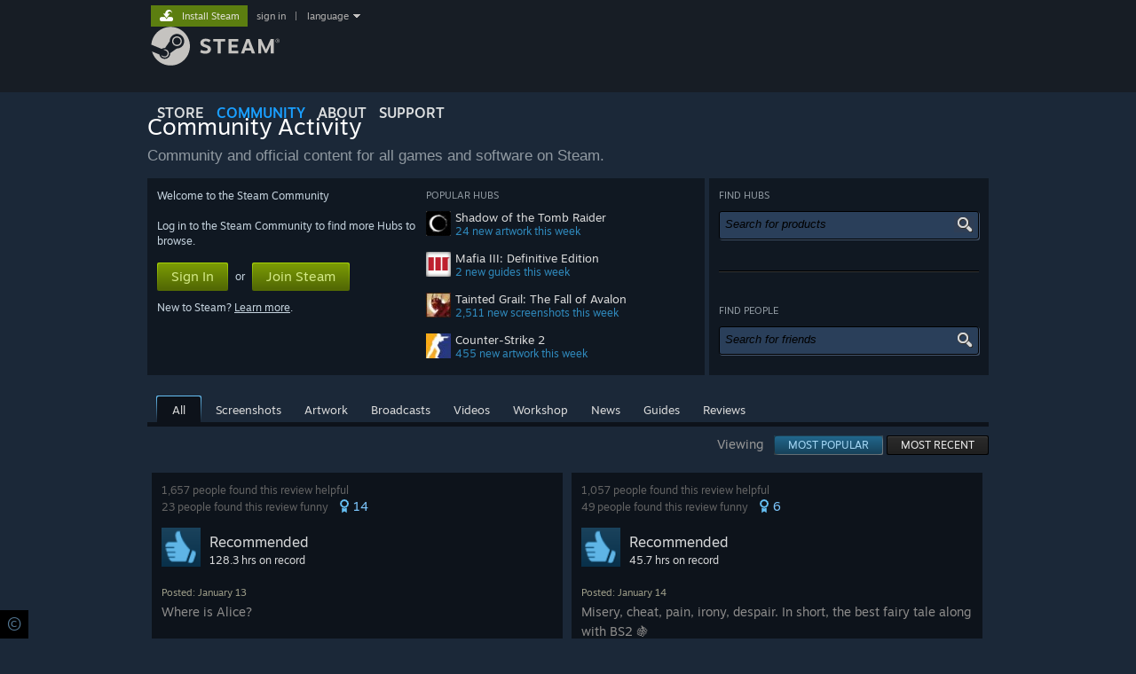

--- FILE ---
content_type: text/html; charset=UTF-8
request_url: https://steamcommunity.com/
body_size: 8825
content:
<!DOCTYPE html>
<html class=" responsive DesktopUI" lang="en"  >
<head>
	<meta http-equiv="Content-Type" content="text/html; charset=UTF-8">
			<meta name="viewport" content="width=device-width,initial-scale=1">
		<meta name="theme-color" content="#171a21">
		<title>Steam Community</title>
	<link rel="shortcut icon" href="/favicon.ico" type="image/x-icon">

	
	
	<link href="https://community.fastly.steamstatic.com/public/shared/css/motiva_sans.css?v=-yZgCk0Nu7kH&amp;l=english&amp;_cdn=fastly" rel="stylesheet" type="text/css">
<link href="https://community.fastly.steamstatic.com/public/shared/css/buttons.css?v=0Ihq-pAoptBq&amp;l=english&amp;_cdn=fastly" rel="stylesheet" type="text/css">
<link href="https://community.fastly.steamstatic.com/public/shared/css/shared_global.css?v=uKH1RcGNHaGr&amp;l=english&amp;_cdn=fastly" rel="stylesheet" type="text/css">
<link href="https://community.fastly.steamstatic.com/public/css/globalv2.css?v=9RV1KkrS040q&amp;l=english&amp;_cdn=fastly" rel="stylesheet" type="text/css">
<link href="https://community.fastly.steamstatic.com/public/shared/css/motiva_sans.css?v=-yZgCk0Nu7kH&amp;l=english&amp;_cdn=fastly" rel="stylesheet" type="text/css">
<link href="https://community.fastly.steamstatic.com/public/shared/css/apphub.css?v=gxUybzFqFf45&amp;l=english&amp;_cdn=fastly" rel="stylesheet" type="text/css">
<link href="https://community.fastly.steamstatic.com/public/css/skin_1/modalContent.css?v=WXAusLHclDIt&amp;l=english&amp;_cdn=fastly" rel="stylesheet" type="text/css">
<link href="https://community.fastly.steamstatic.com/public/css/skin_1/apphubs.css?v=-vER1mZMmPQ5&amp;l=english&amp;_cdn=fastly" rel="stylesheet" type="text/css">
<link href="https://community.fastly.steamstatic.com/public/css/skin_1/apphub_home.css?v=ShiugMht2pMs&amp;l=english&amp;_cdn=fastly" rel="stylesheet" type="text/css">
<link href="https://community.fastly.steamstatic.com/public/css/skin_1/communityhome.css?v=ruEzP2j_pp6E&amp;l=english&amp;_cdn=fastly" rel="stylesheet" type="text/css">
<link href="https://community.fastly.steamstatic.com/public/css/skin_1/apphub_broadcast.css?v=AnB0FDT_x7TZ&amp;l=english&amp;_cdn=fastly" rel="stylesheet" type="text/css">
<link href="https://community.fastly.steamstatic.com/public/css/applications/community/main.css?v=L9FHPSrgDNRX&amp;l=english&amp;_cdn=fastly" rel="stylesheet" type="text/css">
<link href="https://community.fastly.steamstatic.com/public/shared/css/shared_responsive.css?v=KWbVpwRCHuVv&amp;l=english&amp;_cdn=fastly" rel="stylesheet" type="text/css">
<link href="https://community.fastly.steamstatic.com/public/shared/css/apphub_images.css?v=MycZFO0quD1j&amp;l=english&amp;_cdn=fastly" rel="stylesheet" type="text/css">
<link href="https://community.fastly.steamstatic.com/public/css/skin_1/header.css?v=EM4kCu67DNda&amp;l=english&amp;_cdn=fastly" rel="stylesheet" type="text/css">
<script type="text/javascript">
	var __PrototypePreserve=[];
	__PrototypePreserve[0] = Array.from;
	__PrototypePreserve[1] = Array.prototype.filter;
	__PrototypePreserve[2] = Array.prototype.flatMap;
	__PrototypePreserve[3] = Array.prototype.find;
	__PrototypePreserve[4] = Array.prototype.some;
	__PrototypePreserve[5] = Function.prototype.bind;
	__PrototypePreserve[6] = HTMLElement.prototype.scrollTo;
</script>
<script type="text/javascript" src="https://community.fastly.steamstatic.com/public/javascript/prototype-1.7.js?v=npJElBnrEO6W&amp;l=english&amp;_cdn=fastly"></script>
<script type="text/javascript">
	Array.from = __PrototypePreserve[0] || Array.from;
	Array.prototype.filter = __PrototypePreserve[1] || Array.prototype.filter;
	Array.prototype.flatMap = __PrototypePreserve[2] || Array.prototype.flatMap;
	Array.prototype.find = __PrototypePreserve[3] || Array.prototype.find;
	Array.prototype.some = __PrototypePreserve[4] || Array.prototype.some;
	Function.prototype.bind = __PrototypePreserve[5] || Function.prototype.bind;
	HTMLElement.prototype.scrollTo = __PrototypePreserve[6] || HTMLElement.prototype.scrollTo;
</script>
<script type="text/javascript">
	var __ScriptaculousPreserve=[];
	__ScriptaculousPreserve[0] = Array.from;
	__ScriptaculousPreserve[1] = Function.prototype.bind;
	__ScriptaculousPreserve[2] = HTMLElement.prototype.scrollTo;
</script>
<script type="text/javascript" src="https://community.fastly.steamstatic.com/public/javascript/scriptaculous/_combined.js?v=pbdAKOcDIgbC&amp;l=english&amp;_cdn=fastly&amp;load=effects,controls,slider,dragdrop"></script>
<script type="text/javascript">
	Array.from = __ScriptaculousPreserve[0] || Array.from;
	Function.prototype.bind = __ScriptaculousPreserve[1] || Function.prototype.bind;
	HTMLElement.prototype.scrollTo = __ScriptaculousPreserve[2] || HTMLElement.prototype.scrollTo;
delete String['__parseStyleElement'];  Prototype.Browser.WebKit = true;</script>
<script type="text/javascript">VALVE_PUBLIC_PATH = "https:\/\/community.fastly.steamstatic.com\/public\/";</script><script type="text/javascript" src="https://community.fastly.steamstatic.com/public/javascript/global.js?v=cMt-H-zOgNUp&amp;l=english&amp;_cdn=fastly"></script>
<script type="text/javascript" src="https://community.fastly.steamstatic.com/public/javascript/jquery-1.11.1.min.js?v=gQHVlrK4-jX-&amp;l=english&amp;_cdn=fastly"></script>
<script type="text/javascript" src="https://community.fastly.steamstatic.com/public/shared/javascript/tooltip.js?v=LZHsOVauqTrm&amp;l=english&amp;_cdn=fastly"></script>
<script type="text/javascript" src="https://community.fastly.steamstatic.com/public/shared/javascript/shared_global.js?v=84qavQoecqcM&amp;l=english&amp;_cdn=fastly"></script>
<script type="text/javascript" src="https://community.fastly.steamstatic.com/public/shared/javascript/auth_refresh.js?v=w6QbwI-5-j2S&amp;l=english&amp;_cdn=fastly"></script>
<script type="text/javascript">Object.seal && [ Object, Array, String, Number ].map( function( builtin ) { Object.seal( builtin.prototype ); } );</script><script type="text/javascript">$J = jQuery.noConflict();
if ( typeof JSON != 'object' || !JSON.stringify || !JSON.parse ) { document.write( "<scr" + "ipt type=\"text\/javascript\" src=\"https:\/\/community.fastly.steamstatic.com\/public\/javascript\/json2.js?v=54NKNglvGTO8&amp;l=english&amp;_cdn=fastly\"><\/script>\n" ); };
</script>
		<script type="text/javascript">
			document.addEventListener('DOMContentLoaded', function(event) {
				SetupTooltips( { tooltipCSSClass: 'community_tooltip'} );
		});
		</script><script type="text/javascript" src="https://community.fastly.steamstatic.com/public/javascript/modalv2.js?v=zBXEuexVQ0FZ&amp;l=english&amp;_cdn=fastly"></script>
<script type="text/javascript" src="https://community.fastly.steamstatic.com/public/javascript/modalContent.js?v=uqf5ttWTRe7l&amp;l=english&amp;_cdn=fastly"></script>
<script type="text/javascript" src="https://community.fastly.steamstatic.com/public/shared/javascript/apphub.js?v=vovOtA4iEOuy&amp;l=english&amp;_cdn=fastly"></script>
<script type="text/javascript" src="https://community.fastly.steamstatic.com/public/javascript/apphub_home.js?v=Wrx8P7TKQqiT&amp;l=english&amp;_cdn=fastly"></script>
<script type="text/javascript" src="https://community.fastly.steamstatic.com/public/shared/javascript/user_reviews.js?v=li2vp_5Z315e&amp;l=english&amp;_cdn=fastly"></script>
<script type="text/javascript" src="https://community.fastly.steamstatic.com/public/javascript/user_reviews_community.js?v=dl1kGhOk_Ls8&amp;l=english&amp;_cdn=fastly"></script>
<script type="text/javascript" src="https://community.fastly.steamstatic.com/public/javascript/communityhome.js?v=eIRojLN2hyxx&amp;l=english&amp;_cdn=fastly"></script>
<script type="text/javascript" src="https://community.fastly.steamstatic.com/public/javascript/applications/community/manifest.js?v=nbKNVX6KpsXN&amp;l=english&amp;_cdn=fastly"></script>
<script type="text/javascript" src="https://community.fastly.steamstatic.com/public/javascript/applications/community/libraries~b28b7af69.js?v=otJTfeJA4u84&amp;l=english&amp;_cdn=fastly"></script>
<script type="text/javascript" src="https://community.fastly.steamstatic.com/public/javascript/applications/community/main.js?v=5jnmxmwR7F0r&amp;l=english&amp;_cdn=fastly"></script>
<script type="text/javascript" src="https://community.fastly.steamstatic.com/public/javascript/applications/community/localization/loyaltyrewards_manifest.js?v=0TlabJvDa5nf&amp;l=english&amp;_cdn=fastly"></script>
<script type="text/javascript" src="https://community.fastly.steamstatic.com/public/shared/javascript/shared_responsive_adapter.js?v=j0eobCNqcadg&amp;l=english&amp;_cdn=fastly"></script>

						<meta name="twitter:card" content="summary_large_image">
					<meta name="Description" content="Community Hubs are collections of all the best community and official game content as rated by users.">
			
	<meta name="twitter:site" content="@steam" />

						<meta property="og:title" content="Steam Community">
					<meta property="twitter:title" content="Steam Community">
					<meta property="og:type" content="website">
					<meta property="fb:app_id" content="105386699540688">
					<meta property="og:description" content="Community Hubs are collections of all the best community and official game content as rated by users.">
					<meta property="twitter:description" content="Community Hubs are collections of all the best community and official game content as rated by users.">
			
	
			<link rel="image_src" href="https://community.fastly.steamstatic.com/public/shared/images/responsive/steam_share_image.jpg">
		<meta property="og:image" content="https://community.fastly.steamstatic.com/public/shared/images/responsive/steam_share_image.jpg">
		<meta name="twitter:image" content="https://community.fastly.steamstatic.com/public/shared/images/responsive/steam_share_image.jpg" />
					<meta property="og:image:secure" content="https://community.fastly.steamstatic.com/public/shared/images/responsive/steam_share_image.jpg">
				
	
	
	
	
	</head>
<body class=" responsive_page ">


<div class="responsive_page_frame with_header">
						<div role="navigation" class="responsive_page_menu_ctn mainmenu" aria-label="Mobile Menu">
				<div class="responsive_page_menu"  id="responsive_page_menu">
										<div class="mainmenu_contents">
						<div class="mainmenu_contents_items">
															<a class="menuitem" href="https://steamcommunity.com/login/home/?goto=">
									Sign in								</a>
															<a class="menuitem supernav" href="https://store.steampowered.com/" data-tooltip-type="selector" data-tooltip-content=".submenu_Store">
				Store			</a>
			<div class="submenu_Store" style="display: none;" data-submenuid="Store">
														<a class="submenuitem" href="https://store.steampowered.com/">
						Home											</a>
														<a class="submenuitem" href="https://store.steampowered.com/explore/">
						Discovery Queue											</a>
														<a class="submenuitem" href="https://steamcommunity.com/my/wishlist/">
						Wishlist											</a>
														<a class="submenuitem" href="https://store.steampowered.com/points/shop/">
						Points Shop											</a>
														<a class="submenuitem" href="https://store.steampowered.com/news/">
						News											</a>
														<a class="submenuitem" href="https://store.steampowered.com/stats/">
						Charts											</a>
							</div>
										<a class="menuitem supernav supernav_active" href="https://steamcommunity.com/" data-tooltip-type="selector" data-tooltip-content=".submenu_Community">
				Community			</a>
			<div class="submenu_Community" style="display: none;" data-submenuid="Community">
														<a class="submenuitem" href="https://steamcommunity.com/">
						Home											</a>
														<a class="submenuitem" href="https://steamcommunity.com/discussions/">
						Discussions											</a>
														<a class="submenuitem" href="https://steamcommunity.com/workshop/">
						Workshop											</a>
														<a class="submenuitem" href="https://steamcommunity.com/market/">
						Market											</a>
														<a class="submenuitem" href="https://steamcommunity.com/?subsection=broadcasts">
						Broadcasts											</a>
							</div>
										<a class="menuitem " href="https://store.steampowered.com/about/">
				About			</a>
										<a class="menuitem " href="https://help.steampowered.com/en/">
				Support			</a>
			
							<div class="minor_menu_items">
																								<div class="menuitem change_language_action">
									Change language								</div>
																																	<a class="menuitem" href="https://store.steampowered.com/mobile" target="_blank" rel="noreferrer">Get the Steam Mobile App</a>
																									<div class="menuitem" role="link" onclick="Responsive_RequestDesktopView();">
										View desktop website									</div>
															</div>
						</div>
						<div class="mainmenu_footer_spacer  "></div>
						<div class="mainmenu_footer">
															<div class="mainmenu_footer_logo"><img src="https://community.fastly.steamstatic.com/public/shared/images/responsive/footerLogo_valve_new.png"></div>
								© Valve Corporation. All rights reserved. All trademarks are property of their respective owners in the US and other countries.								<span class="mainmenu_valve_links">
									<a href="https://store.steampowered.com/privacy_agreement/" target="_blank">Privacy Policy</a>
									&nbsp;| &nbsp;<a href="http://www.valvesoftware.com/legal.htm" target="_blank">Legal</a>
									&nbsp;| &nbsp;<a href="https://help.steampowered.com/faqs/view/10BB-D27A-6378-4436" target="_blank">Accessibility</a>
									&nbsp;| &nbsp;<a href="https://store.steampowered.com/subscriber_agreement/" target="_blank">Steam Subscriber Agreement</a>
									&nbsp;| &nbsp;<a href="https://store.steampowered.com/steam_refunds/" target="_blank">Refunds</a>
									&nbsp;| &nbsp;<a href="https://store.steampowered.com/account/cookiepreferences/" target="_blank">Cookies</a>
								</span>
													</div>
					</div>
									</div>
			</div>
		
		<div class="responsive_local_menu_tab"></div>

		<div class="responsive_page_menu_ctn localmenu">
			<div class="responsive_page_menu"  id="responsive_page_local_menu" data-panel="{&quot;onOptionsActionDescription&quot;:&quot;#filter_toggle&quot;,&quot;onOptionsButton&quot;:&quot;Responsive_ToggleLocalMenu()&quot;,&quot;onCancelButton&quot;:&quot;Responsive_ToggleLocalMenu()&quot;}">
				<div class="localmenu_content" data-panel="{&quot;maintainY&quot;:true,&quot;bFocusRingRoot&quot;:true,&quot;flow-children&quot;:&quot;column&quot;}">
				</div>
			</div>
		</div>



					<div class="responsive_header">
				<div class="responsive_header_content">
					<div id="responsive_menu_logo">
						<img src="https://community.fastly.steamstatic.com/public/shared/images/responsive/header_menu_hamburger.png" height="100%">
											</div>
					<div class="responsive_header_logo">
						<a href="https://store.steampowered.com/">
															<img src="https://community.fastly.steamstatic.com/public/shared/images/responsive/header_logo.png" height="36" border="0" alt="STEAM">
													</a>
					</div>
									</div>
			</div>
		
		<div class="responsive_page_content_overlay">

		</div>

		<div class="responsive_fixonscroll_ctn nonresponsive_hidden ">
		</div>
	
	<div class="responsive_page_content">

		<div role="banner" id="global_header" data-panel="{&quot;flow-children&quot;:&quot;row&quot;}">
	<div class="content">
		<div class="logo">
			<span id="logo_holder">
									<a href="https://store.steampowered.com/" aria-label="Link to the Steam Homepage">
						<img src="https://community.fastly.steamstatic.com/public/shared/images/header/logo_steam.svg?t=962016" width="176" height="44" alt="Link to the Steam Homepage">
					</a>
							</span>
		</div>

			<div role="navigation" class="supernav_container" aria-label="Global Menu">
								<a class="menuitem supernav" href="https://store.steampowered.com/" data-tooltip-type="selector" data-tooltip-content=".submenu_Store">
				STORE			</a>
			<div class="submenu_Store" style="display: none;" data-submenuid="Store">
														<a class="submenuitem" href="https://store.steampowered.com/">
						Home											</a>
														<a class="submenuitem" href="https://store.steampowered.com/explore/">
						Discovery Queue											</a>
														<a class="submenuitem" href="https://steamcommunity.com/my/wishlist/">
						Wishlist											</a>
														<a class="submenuitem" href="https://store.steampowered.com/points/shop/">
						Points Shop											</a>
														<a class="submenuitem" href="https://store.steampowered.com/news/">
						News											</a>
														<a class="submenuitem" href="https://store.steampowered.com/stats/">
						Charts											</a>
							</div>
										<a class="menuitem supernav supernav_active" href="https://steamcommunity.com/" data-tooltip-type="selector" data-tooltip-content=".submenu_Community">
				COMMUNITY			</a>
			<div class="submenu_Community" style="display: none;" data-submenuid="Community">
														<a class="submenuitem" href="https://steamcommunity.com/">
						Home											</a>
														<a class="submenuitem" href="https://steamcommunity.com/discussions/">
						Discussions											</a>
														<a class="submenuitem" href="https://steamcommunity.com/workshop/">
						Workshop											</a>
														<a class="submenuitem" href="https://steamcommunity.com/market/">
						Market											</a>
														<a class="submenuitem" href="https://steamcommunity.com/?subsection=broadcasts">
						Broadcasts											</a>
							</div>
										<a class="menuitem " href="https://store.steampowered.com/about/">
				About			</a>
										<a class="menuitem " href="https://help.steampowered.com/en/">
				SUPPORT			</a>
				</div>
	<script type="text/javascript">
		jQuery(function($) {
			$('#global_header .supernav').v_tooltip({'location':'bottom', 'destroyWhenDone': false, 'tooltipClass': 'supernav_content', 'offsetY':-6, 'offsetX': 1, 'horizontalSnap': 4, 'tooltipParent': '#global_header .supernav_container', 'correctForScreenSize': false});
		});
	</script>

		<div id="global_actions">
			<div role="navigation" id="global_action_menu" aria-label="Account Menu">
									<a class="header_installsteam_btn header_installsteam_btn_green" href="https://store.steampowered.com/about/">
						<div class="header_installsteam_btn_content">
							Install Steam						</div>
					</a>
				
				
									<a class="global_action_link" href="https://steamcommunity.com/login/home/?goto=">sign in</a>
											&nbsp;|&nbsp;
						<span class="pulldown global_action_link" id="language_pulldown" onclick="ShowMenu( this, 'language_dropdown', 'right' );">language</span>
						<div class="popup_block_new" id="language_dropdown" style="display: none;">
							<div class="popup_body popup_menu">
																																					<a class="popup_menu_item tight" href="?l=schinese" onclick="ChangeLanguage( 'schinese' ); return false;">简体中文 (Simplified Chinese)</a>
																													<a class="popup_menu_item tight" href="?l=tchinese" onclick="ChangeLanguage( 'tchinese' ); return false;">繁體中文 (Traditional Chinese)</a>
																													<a class="popup_menu_item tight" href="?l=japanese" onclick="ChangeLanguage( 'japanese' ); return false;">日本語 (Japanese)</a>
																													<a class="popup_menu_item tight" href="?l=koreana" onclick="ChangeLanguage( 'koreana' ); return false;">한국어 (Korean)</a>
																													<a class="popup_menu_item tight" href="?l=thai" onclick="ChangeLanguage( 'thai' ); return false;">ไทย (Thai)</a>
																													<a class="popup_menu_item tight" href="?l=bulgarian" onclick="ChangeLanguage( 'bulgarian' ); return false;">Български (Bulgarian)</a>
																													<a class="popup_menu_item tight" href="?l=czech" onclick="ChangeLanguage( 'czech' ); return false;">Čeština (Czech)</a>
																													<a class="popup_menu_item tight" href="?l=danish" onclick="ChangeLanguage( 'danish' ); return false;">Dansk (Danish)</a>
																													<a class="popup_menu_item tight" href="?l=german" onclick="ChangeLanguage( 'german' ); return false;">Deutsch (German)</a>
																																							<a class="popup_menu_item tight" href="?l=spanish" onclick="ChangeLanguage( 'spanish' ); return false;">Español - España (Spanish - Spain)</a>
																													<a class="popup_menu_item tight" href="?l=latam" onclick="ChangeLanguage( 'latam' ); return false;">Español - Latinoamérica (Spanish - Latin America)</a>
																													<a class="popup_menu_item tight" href="?l=greek" onclick="ChangeLanguage( 'greek' ); return false;">Ελληνικά (Greek)</a>
																													<a class="popup_menu_item tight" href="?l=french" onclick="ChangeLanguage( 'french' ); return false;">Français (French)</a>
																													<a class="popup_menu_item tight" href="?l=italian" onclick="ChangeLanguage( 'italian' ); return false;">Italiano (Italian)</a>
																													<a class="popup_menu_item tight" href="?l=indonesian" onclick="ChangeLanguage( 'indonesian' ); return false;">Bahasa Indonesia (Indonesian)</a>
																													<a class="popup_menu_item tight" href="?l=hungarian" onclick="ChangeLanguage( 'hungarian' ); return false;">Magyar (Hungarian)</a>
																													<a class="popup_menu_item tight" href="?l=dutch" onclick="ChangeLanguage( 'dutch' ); return false;">Nederlands (Dutch)</a>
																													<a class="popup_menu_item tight" href="?l=norwegian" onclick="ChangeLanguage( 'norwegian' ); return false;">Norsk (Norwegian)</a>
																													<a class="popup_menu_item tight" href="?l=polish" onclick="ChangeLanguage( 'polish' ); return false;">Polski (Polish)</a>
																													<a class="popup_menu_item tight" href="?l=portuguese" onclick="ChangeLanguage( 'portuguese' ); return false;">Português (Portuguese - Portugal)</a>
																													<a class="popup_menu_item tight" href="?l=brazilian" onclick="ChangeLanguage( 'brazilian' ); return false;">Português - Brasil (Portuguese - Brazil)</a>
																													<a class="popup_menu_item tight" href="?l=romanian" onclick="ChangeLanguage( 'romanian' ); return false;">Română (Romanian)</a>
																													<a class="popup_menu_item tight" href="?l=russian" onclick="ChangeLanguage( 'russian' ); return false;">Русский (Russian)</a>
																													<a class="popup_menu_item tight" href="?l=finnish" onclick="ChangeLanguage( 'finnish' ); return false;">Suomi (Finnish)</a>
																													<a class="popup_menu_item tight" href="?l=swedish" onclick="ChangeLanguage( 'swedish' ); return false;">Svenska (Swedish)</a>
																													<a class="popup_menu_item tight" href="?l=turkish" onclick="ChangeLanguage( 'turkish' ); return false;">Türkçe (Turkish)</a>
																													<a class="popup_menu_item tight" href="?l=vietnamese" onclick="ChangeLanguage( 'vietnamese' ); return false;">Tiếng Việt (Vietnamese)</a>
																													<a class="popup_menu_item tight" href="?l=ukrainian" onclick="ChangeLanguage( 'ukrainian' ); return false;">Українська (Ukrainian)</a>
																									<a class="popup_menu_item tight" href="https://www.valvesoftware.com/en/contact?contact-person=Translation%20Team%20Feedback" target="_blank">Report a translation problem</a>
							</div>
						</div>
												</div>
					</div>
			</div>
</div>
<script type="text/javascript">
	g_sessionID = "546fb75c73bfb8a81252c83b";
	g_steamID = false;
	g_strLanguage = "english";
	g_SNR = '2_4_DefaultAction_';
	g_bAllowAppImpressions = true;
		g_ContentDescriptorPreferences = [1,3,4];

	

	// We always want to have the timezone cookie set for PHP to use
	setTimezoneCookies();

	$J( function() {

		InitMiniprofileHovers(( 'https%3A%2F%2Fsteamcommunity.com' ));
		InitEmoticonHovers();
		ApplyAdultContentPreferences();
	});

	$J( function() { InitEconomyHovers( "https:\/\/community.fastly.steamstatic.com\/public\/css\/skin_1\/economy.css?v=rbw2FTiaLS06&l=english&_cdn=fastly", "https:\/\/community.fastly.steamstatic.com\/public\/javascript\/economy_common.js?v=3TZBCEPvtfTo&l=english&_cdn=fastly", "https:\/\/community.fastly.steamstatic.com\/public\/javascript\/economy.js?v=55iGPfqTxuQB&l=english&_cdn=fastly" );});</script>
	<div id="webui_config" style="display: none;"
		 data-config="{&quot;EUNIVERSE&quot;:1,&quot;WEB_UNIVERSE&quot;:&quot;public&quot;,&quot;LANGUAGE&quot;:&quot;english&quot;,&quot;COUNTRY&quot;:&quot;US&quot;,&quot;MEDIA_CDN_COMMUNITY_URL&quot;:&quot;https:\/\/cdn.fastly.steamstatic.com\/steamcommunity\/public\/&quot;,&quot;MEDIA_CDN_URL&quot;:&quot;https:\/\/cdn.fastly.steamstatic.com\/&quot;,&quot;VIDEO_CDN_URL&quot;:&quot;https:\/\/video.fastly.steamstatic.com\/&quot;,&quot;COMMUNITY_CDN_URL&quot;:&quot;https:\/\/community.fastly.steamstatic.com\/&quot;,&quot;COMMUNITY_CDN_ASSET_URL&quot;:&quot;https:\/\/cdn.fastly.steamstatic.com\/steamcommunity\/public\/assets\/&quot;,&quot;STORE_CDN_URL&quot;:&quot;https:\/\/store.fastly.steamstatic.com\/&quot;,&quot;PUBLIC_SHARED_URL&quot;:&quot;https:\/\/community.fastly.steamstatic.com\/public\/shared\/&quot;,&quot;COMMUNITY_BASE_URL&quot;:&quot;https:\/\/steamcommunity.com\/&quot;,&quot;CHAT_BASE_URL&quot;:&quot;https:\/\/steamcommunity.com\/&quot;,&quot;STORE_BASE_URL&quot;:&quot;https:\/\/store.steampowered.com\/&quot;,&quot;STORE_CHECKOUT_BASE_URL&quot;:&quot;https:\/\/checkout.steampowered.com\/&quot;,&quot;IMG_URL&quot;:&quot;https:\/\/community.fastly.steamstatic.com\/public\/images\/&quot;,&quot;STEAMTV_BASE_URL&quot;:&quot;https:\/\/steam.tv\/&quot;,&quot;HELP_BASE_URL&quot;:&quot;https:\/\/help.steampowered.com\/&quot;,&quot;PARTNER_BASE_URL&quot;:&quot;https:\/\/partner.steamgames.com\/&quot;,&quot;STATS_BASE_URL&quot;:&quot;https:\/\/partner.steampowered.com\/&quot;,&quot;INTERNAL_STATS_BASE_URL&quot;:&quot;https:\/\/steamstats.valve.org\/&quot;,&quot;IN_CLIENT&quot;:false,&quot;USE_POPUPS&quot;:false,&quot;STORE_ICON_BASE_URL&quot;:&quot;https:\/\/shared.fastly.steamstatic.com\/store_item_assets\/steam\/apps\/&quot;,&quot;STORE_ITEM_BASE_URL&quot;:&quot;https:\/\/shared.fastly.steamstatic.com\/store_item_assets\/&quot;,&quot;WEBAPI_BASE_URL&quot;:&quot;https:\/\/api.steampowered.com\/&quot;,&quot;TOKEN_URL&quot;:&quot;https:\/\/steamcommunity.com\/chat\/clientjstoken&quot;,&quot;BUILD_TIMESTAMP&quot;:1768423651,&quot;PAGE_TIMESTAMP&quot;:1768676348,&quot;IN_TENFOOT&quot;:false,&quot;IN_GAMEPADUI&quot;:false,&quot;IN_CHROMEOS&quot;:false,&quot;IN_MOBILE_WEBVIEW&quot;:false,&quot;PLATFORM&quot;:&quot;macos&quot;,&quot;BASE_URL_STORE_CDN_ASSETS&quot;:&quot;https:\/\/cdn.fastly.steamstatic.com\/store\/&quot;,&quot;EREALM&quot;:1,&quot;LOGIN_BASE_URL&quot;:&quot;https:\/\/login.steampowered.com\/&quot;,&quot;AVATAR_BASE_URL&quot;:&quot;https:\/\/avatars.fastly.steamstatic.com\/&quot;,&quot;FROM_WEB&quot;:true,&quot;WEBSITE_ID&quot;:&quot;Community&quot;,&quot;BASE_URL_SHARED_CDN&quot;:&quot;https:\/\/shared.fastly.steamstatic.com\/&quot;,&quot;CLAN_CDN_ASSET_URL&quot;:&quot;https:\/\/clan.fastly.steamstatic.com\/&quot;,&quot;COMMUNITY_ASSETS_BASE_URL&quot;:&quot;https:\/\/shared.fastly.steamstatic.com\/community_assets\/&quot;,&quot;SNR&quot;:&quot;2_4_DefaultAction_&quot;}"
		 data-userinfo="{&quot;logged_in&quot;:false,&quot;country_code&quot;:&quot;US&quot;,&quot;excluded_content_descriptors&quot;:[1,3,4]}">
	</div>
<div id="application_config" style="display: none;"  data-config="{&quot;EUNIVERSE&quot;:1,&quot;WEB_UNIVERSE&quot;:&quot;public&quot;,&quot;LANGUAGE&quot;:&quot;english&quot;,&quot;COUNTRY&quot;:&quot;US&quot;,&quot;MEDIA_CDN_COMMUNITY_URL&quot;:&quot;https:\/\/cdn.fastly.steamstatic.com\/steamcommunity\/public\/&quot;,&quot;MEDIA_CDN_URL&quot;:&quot;https:\/\/cdn.fastly.steamstatic.com\/&quot;,&quot;VIDEO_CDN_URL&quot;:&quot;https:\/\/video.fastly.steamstatic.com\/&quot;,&quot;COMMUNITY_CDN_URL&quot;:&quot;https:\/\/community.fastly.steamstatic.com\/&quot;,&quot;COMMUNITY_CDN_ASSET_URL&quot;:&quot;https:\/\/cdn.fastly.steamstatic.com\/steamcommunity\/public\/assets\/&quot;,&quot;STORE_CDN_URL&quot;:&quot;https:\/\/store.fastly.steamstatic.com\/&quot;,&quot;PUBLIC_SHARED_URL&quot;:&quot;https:\/\/community.fastly.steamstatic.com\/public\/shared\/&quot;,&quot;COMMUNITY_BASE_URL&quot;:&quot;https:\/\/steamcommunity.com\/&quot;,&quot;CHAT_BASE_URL&quot;:&quot;https:\/\/steamcommunity.com\/&quot;,&quot;STORE_BASE_URL&quot;:&quot;https:\/\/store.steampowered.com\/&quot;,&quot;STORE_CHECKOUT_BASE_URL&quot;:&quot;https:\/\/checkout.steampowered.com\/&quot;,&quot;IMG_URL&quot;:&quot;https:\/\/community.fastly.steamstatic.com\/public\/images\/&quot;,&quot;STEAMTV_BASE_URL&quot;:&quot;https:\/\/steam.tv\/&quot;,&quot;HELP_BASE_URL&quot;:&quot;https:\/\/help.steampowered.com\/&quot;,&quot;PARTNER_BASE_URL&quot;:&quot;https:\/\/partner.steamgames.com\/&quot;,&quot;STATS_BASE_URL&quot;:&quot;https:\/\/partner.steampowered.com\/&quot;,&quot;INTERNAL_STATS_BASE_URL&quot;:&quot;https:\/\/steamstats.valve.org\/&quot;,&quot;IN_CLIENT&quot;:false,&quot;USE_POPUPS&quot;:false,&quot;STORE_ICON_BASE_URL&quot;:&quot;https:\/\/shared.fastly.steamstatic.com\/store_item_assets\/steam\/apps\/&quot;,&quot;STORE_ITEM_BASE_URL&quot;:&quot;https:\/\/shared.fastly.steamstatic.com\/store_item_assets\/&quot;,&quot;WEBAPI_BASE_URL&quot;:&quot;https:\/\/api.steampowered.com\/&quot;,&quot;TOKEN_URL&quot;:&quot;https:\/\/steamcommunity.com\/chat\/clientjstoken&quot;,&quot;BUILD_TIMESTAMP&quot;:1768423651,&quot;PAGE_TIMESTAMP&quot;:1768676348,&quot;IN_TENFOOT&quot;:false,&quot;IN_GAMEPADUI&quot;:false,&quot;IN_CHROMEOS&quot;:false,&quot;IN_MOBILE_WEBVIEW&quot;:false,&quot;PLATFORM&quot;:&quot;macos&quot;,&quot;BASE_URL_STORE_CDN_ASSETS&quot;:&quot;https:\/\/cdn.fastly.steamstatic.com\/store\/&quot;,&quot;EREALM&quot;:1,&quot;LOGIN_BASE_URL&quot;:&quot;https:\/\/login.steampowered.com\/&quot;,&quot;AVATAR_BASE_URL&quot;:&quot;https:\/\/avatars.fastly.steamstatic.com\/&quot;,&quot;FROM_WEB&quot;:true,&quot;WEBSITE_ID&quot;:&quot;Community&quot;,&quot;BASE_URL_SHARED_CDN&quot;:&quot;https:\/\/shared.fastly.steamstatic.com\/&quot;,&quot;CLAN_CDN_ASSET_URL&quot;:&quot;https:\/\/clan.fastly.steamstatic.com\/&quot;,&quot;COMMUNITY_ASSETS_BASE_URL&quot;:&quot;https:\/\/shared.fastly.steamstatic.com\/community_assets\/&quot;,&quot;SNR&quot;:&quot;2_4_DefaultAction_&quot;}" data-userinfo="{&quot;logged_in&quot;:false,&quot;country_code&quot;:&quot;US&quot;,&quot;excluded_content_descriptors&quot;:[1,3,4]}" data-community="[]" data-loyaltystore="{&quot;webapi_token&quot;:&quot;&quot;}" data-steam_notifications="null"></div><link href="https://community.fastly.steamstatic.com/public/css/applications/community/main.css?v=L9FHPSrgDNRX&amp;l=english&amp;_cdn=fastly" rel="stylesheet" type="text/css">
<script type="text/javascript" src="https://community.fastly.steamstatic.com/public/javascript/applications/community/manifest.js?v=nbKNVX6KpsXN&amp;l=english&amp;_cdn=fastly"></script>
<script type="text/javascript" src="https://community.fastly.steamstatic.com/public/javascript/applications/community/libraries~b28b7af69.js?v=otJTfeJA4u84&amp;l=english&amp;_cdn=fastly"></script>
<script type="text/javascript" src="https://community.fastly.steamstatic.com/public/javascript/applications/community/main.js?v=5jnmxmwR7F0r&amp;l=english&amp;_cdn=fastly"></script>
<div  data-featuretarget="apphub-ugcrewards"></div>	<div id="application_root"></div>

		<div role="main" class="responsive_page_template_content" id="responsive_page_template_content" data-panel="{&quot;autoFocus&quot;:true}" >

			<script type="text/javascript">
	hasAdminPrivileges = 0;
	currentPage = 0;
	$J( function() {
		OnCommunityHomeLoad();
		$J(window).on('scroll', InfiniteScrollingCheckForMoreContent );
	});
</script>

<div id="ModalContentContainer">
	<div class="apphub_background" style="">

		<!-- main content -->
					
<script type="text/javascript">
	$J( function() {
		InitSearchFields();
	});
</script>

<div class="community_home_header">
	<div class="community_home_header_bg"></div>
	<div class="community_home_title">Community Activity</div>
	<div class="community_home_subtitle">Community and official content for all games and software on Steam.&nbsp;&nbsp;</div>
	<div class="community_home_app_shortcuts responsive_hidden">
		<div class="community_home_shortcut_content">
							<div class="community_home_login">
					<div class="community_home_login_content">
						Welcome to the Steam Community						<br>
						<br>
						Log in to the Steam Community to find more Hubs to browse.						<div class="community_activity_signin_buttons">
							<a href="https://steamcommunity.com/login/home/?goto=" class="btn_green_white_innerfade btn_medium" style="float: left;">
								<span>Sign In</span>
							</a>

							<div class="community_activity_or">or</div>

							<a href="https://store.steampowered.com/join/" class="btn_green_white_innerfade btn_medium" style="float: left;">
								<span>Join Steam</span>
							</a>
							<div style="clear: left;"></div>
						</div>
						<div class="community_home_join_steam">New to Steam? <a href="https://store.steampowered.com/about/">Learn more</a>.</div>
					</div>
				</div>
						
			
							<div class="community_home_app_shortcuts_list responsive_local_menu">
					<div class="community_home_app_shortcuts_list_header">Popular Hubs</div>
							<div class="appHubShortcut">
			<a href="https://steamcommunity.com/app/750920"><img class="appHubShortcut_Icon"src="https://cdn.fastly.steamstatic.com/steamcommunity/public/images/apps/750920/7db38cff16091c9c058892fcfeee102a6ed589d9.jpg"></a>
			<div class="appHubShortcutText">
				<a href="https://steamcommunity.com/app/750920" class="appHubShortcut_Title ellipsis">Shadow of the Tomb Raider</a>
									<div class="new_items_num ellipsis">
						24 new artwork&nbsp;<span class="new_items_text">this week</span>
					</div>
							</div>
		</div>
				<div class="appHubShortcut">
			<a href="https://steamcommunity.com/app/360430"><img class="appHubShortcut_Icon"src="https://cdn.fastly.steamstatic.com/steamcommunity/public/images/apps/360430/3df3ee0dfcb254bedbf15822c93a6983f67b0822.jpg"></a>
			<div class="appHubShortcutText">
				<a href="https://steamcommunity.com/app/360430" class="appHubShortcut_Title ellipsis">Mafia III: Definitive Edition</a>
									<div class="new_items_num ellipsis">
						2 new guides&nbsp;<span class="new_items_text">this week</span>
					</div>
							</div>
		</div>
				<div class="appHubShortcut">
			<a href="https://steamcommunity.com/app/1466060"><img class="appHubShortcut_Icon"src="https://cdn.fastly.steamstatic.com/steamcommunity/public/images/apps/1466060/3ef098b29007cc4bf1c57e3148b1db4ff228d142.jpg"></a>
			<div class="appHubShortcutText">
				<a href="https://steamcommunity.com/app/1466060" class="appHubShortcut_Title ellipsis">Tainted Grail: The Fall of Avalon</a>
									<div class="new_items_num ellipsis">
						2,511 new screenshots&nbsp;<span class="new_items_text">this week</span>
					</div>
							</div>
		</div>
				<div class="appHubShortcut">
			<a href="https://steamcommunity.com/app/730"><img class="appHubShortcut_Icon"src="https://cdn.fastly.steamstatic.com/steamcommunity/public/images/apps/730/8dbc71957312bbd3baea65848b545be9eae2a355.jpg"></a>
			<div class="appHubShortcutText">
				<a href="https://steamcommunity.com/app/730" class="appHubShortcut_Title ellipsis">Counter-Strike 2</a>
									<div class="new_items_num ellipsis">
						455 new artwork&nbsp;<span class="new_items_text">this week</span>
					</div>
							</div>
		</div>
						</div>
									<div style="clear: both"></div>
		</div>
	</div>
	<div class="community_home_search_box">
		<div class="community_home_shortcut_content">
			<div class="">
				<div class="community_home_search_ctn left">
					<div class="community_home_search_content">
						<div class="community_home_search_title">Find hubs</div>
						<div class="community_home_search_apps">
							<form id="AppHubSearch" class="appHubSearchTextForm" action="https://steamcommunity.com/apps/getHubs" method="GET">
								<input id="AppHubPage" type="hidden" name="page" value="1">
								<input id="AppHubListType" type="hidden" name="listtype" value="searchallapps">
								<input id="appHubsSearchText" class="community_home_search_app_input" type="text" value="Search for products" name="searchAppName" maxlength="128" autocomplete="off">
								<input class="community_home_search_apps_image" type="image" src="https://community.fastly.steamstatic.com/public/images//sharedfiles/searchbox_workshop_submit.gif" alt="Submit" onclick="ShowAppSuggestions(); return false;">
								<div id="game_select_suggestions_ctn" class="popup_block" style="display: none;">
									<div class="shadow_ul"></div><div class="shadow_top"></div><div class="shadow_ur"></div><div class="shadow_left"></div><div class="shadow_right"></div><div class="shadow_bl"></div><div class="shadow_bottom"></div><div class="shadow_br"></div>									<div id="game_select_suggestions" class="shadow_content popup_body popup_menu">
									</div>
								</div>
							</form>
						</div>
					</div>
				</div>

				<div class="community_home_search_divider"></div>

				<div class="community_home_search_ctn right">
					<div class="community_home_search_content">
						<div class="community_home_search_title">Find people</div>
						<div class="community_home_search_players">
							<form method="GET" action="https://steamcommunity.com/search/" accept-charset="UTF-8">
								<input id="SearchPlayers" class="community_home_search_players_input" type="text" name="text" value="Search for friends" >
								<input class="community_home_search_players_image" type="image" src="https://community.fastly.steamstatic.com/public/images//sharedfiles/searchbox_workshop_submit.gif" alt="Submit" />
							</form>
						</div>
					</div>
				</div>
				<div style="clear: both;"></div>
			</div>
		</div>
	</div>
	<div style="clear: left"></div>
</div>

<div class="community_home_tabs">
		<div class="apphub_sectionTabs responsive_hidden">
			
	<a href="https://steamcommunity.com" class="apphub_sectionTab active ">
		<span>All</span>
	</a>

			
	<a href="https://steamcommunity.com?subsection=screenshots" class="apphub_sectionTab  ">
		<span>Screenshots</span>
	</a>

			
	<a href="https://steamcommunity.com?subsection=images" class="apphub_sectionTab  ">
		<span>Artwork</span>
	</a>

			
	<a href="https://steamcommunity.com?subsection=broadcasts" class="apphub_sectionTab  ">
		<span>Broadcasts</span>
	</a>

			
	<a href="https://steamcommunity.com?subsection=videos" class="apphub_sectionTab  ">
		<span>Videos</span>
	</a>

			
	<a href="https://steamcommunity.com?subsection=workshop" class="apphub_sectionTab  ">
		<span>Workshop</span>
	</a>

			
	<a href="https://store.steampowered.com/news" class="apphub_sectionTab  ">
		<span>News</span>
	</a>

			
	<a href="https://steamcommunity.com?subsection=guides" class="apphub_sectionTab  ">
		<span>Guides</span>
	</a>

			
	<a href="https://steamcommunity.com?subsection=reviews" class="apphub_sectionTab  ">
		<span>Reviews</span>
	</a>

				<div style="clear: left"></div>
	</div>
	<div class="nonresponsive_hidden responsive_tab_ctn sharedfiles_responsive_tab">
		<div class="responsive_tab_control">
			<div class="responsive_tab_control_inner">
								<select class="responsive_tab_select" id="responsive_tab_select696bdbfc22c90">
											<option value="https://steamcommunity.com" selected>
							All						</option>
											<option value="https://steamcommunity.com?subsection=screenshots" >
							Screenshots						</option>
											<option value="https://steamcommunity.com?subsection=images" >
							Artwork						</option>
											<option value="https://steamcommunity.com?subsection=broadcasts" >
							Broadcasts						</option>
											<option value="https://steamcommunity.com?subsection=videos" >
							Videos						</option>
											<option value="https://steamcommunity.com?subsection=workshop" >
							Workshop						</option>
											<option value="https://store.steampowered.com/news" >
							News						</option>
											<option value="https://steamcommunity.com?subsection=guides" >
							Guides						</option>
											<option value="https://steamcommunity.com?subsection=reviews" >
							Reviews						</option>
									</select>
			</div>
		</div>
	</div>
	<div id="tabs_baseline" class="nonresponsive_hidden responsive_tab_baseline"></div>
	<div class="apphub_sectionTabsHR responsive_hidden"></div>
	<div class="community_home_tabs_shadow"></div>
</div>

	<div class="community_home_sort_options">
		<div class="community_home_sort_buttons">
			Viewing&nbsp;&nbsp;
			<a class="btn_darkblue_white_innerfade inner_bevel btn_small btn_uppercase" href="https://steamcommunity.com"><span>Most Popular</span></a>
			<a class="btn_grey_grey_outer_bevel btn_small btn_uppercase" href="https://steamcommunity.com/?browsefilter=mostrecent"><span>Most Recent</span></a>
		</div>
				<div style="clear: right;"></div>
	</div>
<div style="clear: both;"></div>
		
		<div id="AppHubContent" class="apphub_Content">
			<div id="AppHubCards" class="apphub_Cards">
				<form method="GET" id="MoreContentForm0" name="MoreContentForm0" action="https://steamcommunity.com/apps/allcontenthome">
					<input type="hidden" name="l" value="english">
					<input type="hidden" name="browsefilter" value="trend">
					<input type="hidden" name="appHubSubSection" value="11">
					<input type="hidden" name="forceanon" value="1">									</form>
			</div>
			<div style="clear: both"></div>
		</div>
		<div class="apphub_GetMoreContent" id="GetMoreContentBtn">
			<a href="javascript:CheckForMoreContent();">See More Content</a>
		</div>
		<div class="apphub_GetMoreContentWait" id="action_wait" style="display: none;">
			<img src="https://community.fastly.steamstatic.com/public/images/login/throbber.gif">Loading</a>
			<div id="LoadingProgressBarContainer" class="apphub_ProgressBarBG">
				<div id="LoadingProgressBar" class="apphub_ProgressBar"></div>
			</div>
		</div>
		<div class="apphub_NoMoreContent" id="NoMoreContent" style="display: none">
			<div class="apphub_NoMoreContentText1">No more content. So sad.</div>
			<div class="apphub_NoMoreContentText2">You can help: <a href="https://steamcommunity.com/sharedfiles/filedetails/">share a screenshot, make a video, or start a new discussion!</a></div>
		</div>
	</div>

	<div id="BackToTop" class="apphub_BackToTop" style="display: none">
		<!--<div class="apphub_BackTopTopShadow"></div>-->
		<a href="#">
			<span class="apphub_BackToTopButton leftcap"></span>
			<span class="apphub_BackToTopButton middle">Back to top</span>
			<span class="apphub_BackToTopButton rightcap"></span>
		</a>
		<div style="clear: left"></div>
	</div>

	<div id="loadingPageModal" class="modal_frame" style="display:none;">
		<div class="modal_box">
			<div class="modal_box_ctn">
			<div class="appHubLoadingPageModal" id="appHubLoadingPageModal">
				<div>
					<img src="https://community.fastly.steamstatic.com/public/images/login/throbber.gif">
					Returning to where you were last on this page...				</div>
				<div><a href="javascript:ScrollToLastCancel();">Cancel</a></div>
			</div>
				</div>
		</div>
	</div>

	<div id="modalContentScrollbarHack" style="display: none"></div>

<div id="modalContent" class="modal_frame" style="display: none">
	<div id="modalContentTitleBar">
		<a id="modalContentTitleBarLink" href="" target="_blank">&nbsp;</a>
		<a id="modalContentTitleBarImageLink" href="" target="_blank"><img src="https://community.fastly.steamstatic.com/public/images/skin_1/ico_external_link.gif" alt=""></a>
		<div id="modalContentDismiss" class="modalContentDismissImage" onclick="HideModalContent();">
			<img src="https://community.fastly.steamstatic.com/public/images/x9x9.gif" width="9" height="9" border="0" alt="Close">
		</div>
	</div>
	<div id="modalContentWait"><img src="https://community.fastly.steamstatic.com/public/images/login/throbber.gif" alt="Loading"></div>
	<div id="modalContentFrameContainer"></div>
</div></div>
		</div>	<!-- responsive_page_legacy_content -->

        	<div id="footer_spacer" class=""></div>
	<div id="footer_responsive_optin_spacer"></div>
	<div id="footer" class="compact">
					<div class="footer_content">
				<span id="footerText">
                    <div class="copyIcon" style="display: none;">&copy;</div>
					                        <a href="http://store.steampowered.com/privacy_agreement/" target="_blank">Privacy Policy</a>
                        <a href="https://store.steampowered.com/legal/" target="_blank">Legal</a>
						<a href="https://help.steampowered.com/faqs/view/10BB-D27A-6378-4436" target="_blank">Accessibility</a>
                        <a href="http://store.steampowered.com/account/cookiepreferences/" target="_blank">Cookies</a>
                        <a href="http://store.steampowered.com/subscriber_agreement/" class="link_ssa" target="_blank">Steam Subscriber Agreement</a>
					                    <span class="tooltip copyright" data-tooltip-text="&copy; Valve Corporation. All rights reserved. All trademarks are property of their respective owners in the US and other countries.">&copy; Valve Corporation.</span>
				</span>
			</div>
							<div class="responsive_optin_link">
				<div class="btn_medium btnv6_grey_black" role="link" onclick="Responsive_RequestMobileView()">
					<span>View mobile website</span>
				</div>
			</div>
			</div>
	
	</div>	<!-- responsive_page_content -->

</div>	<!-- responsive_page_frame -->
</body>
</html>

--- FILE ---
content_type: text/html; charset=UTF-8
request_url: https://steamcommunity.com/apps/allcontenthome?l=english&browsefilter=trend&appHubSubSection=11&forceanon=1
body_size: 10801
content:
<div id="page1">
	<div data-panel="{&quot;focusable&quot;:true,&quot;clickOnActivate&quot;:true}" role="button" class="apphub_Card modalContentLink interactable" style="display: none" data-modal-content-url="https://steamcommunity.com/id/guilty/recommended/3855540/" data-modal-content-sizetofit="false">
	<div class="apphub_CardContentMain">
		<div class="apphub_UserReviewCardContent">
			<div class="found_helpful">
				1,657 people found this review helpful<br>23 people found this review funny				<div class="review_award_aggregated tooltip" data-tooltip-html="&lt;div class=&quot;review_award_ctn_hover&quot;&gt;				&lt;div class=&quot;review_award&quot; data-reaction=&quot;17&quot; data-reactioncount=&quot;2&quot;&gt;
					&lt;img class=&quot;review_award_icon tooltip&quot; src=&quot;https://store.akamai.steamstatic.com/public/images/loyalty/reactions/still/17.png?v=5&quot;/&gt;
					&lt;span class=&quot;review_award_count &quot;&gt;2&lt;/span&gt;
				&lt;/div&gt;
								&lt;div class=&quot;review_award&quot; data-reaction=&quot;2&quot; data-reactioncount=&quot;1&quot;&gt;
					&lt;img class=&quot;review_award_icon tooltip&quot; src=&quot;https://store.akamai.steamstatic.com/public/images/loyalty/reactions/still/2.png?v=5&quot;/&gt;
					&lt;span class=&quot;review_award_count hidden&quot;&gt;1&lt;/span&gt;
				&lt;/div&gt;
								&lt;div class=&quot;review_award&quot; data-reaction=&quot;5&quot; data-reactioncount=&quot;1&quot;&gt;
					&lt;img class=&quot;review_award_icon tooltip&quot; src=&quot;https://store.akamai.steamstatic.com/public/images/loyalty/reactions/still/5.png?v=5&quot;/&gt;
					&lt;span class=&quot;review_award_count hidden&quot;&gt;1&lt;/span&gt;
				&lt;/div&gt;
								&lt;div class=&quot;review_award&quot; data-reaction=&quot;6&quot; data-reactioncount=&quot;1&quot;&gt;
					&lt;img class=&quot;review_award_icon tooltip&quot; src=&quot;https://store.akamai.steamstatic.com/public/images/loyalty/reactions/still/6.png?v=5&quot;/&gt;
					&lt;span class=&quot;review_award_count hidden&quot;&gt;1&lt;/span&gt;
				&lt;/div&gt;
								&lt;div class=&quot;review_award&quot; data-reaction=&quot;7&quot; data-reactioncount=&quot;1&quot;&gt;
					&lt;img class=&quot;review_award_icon tooltip&quot; src=&quot;https://store.akamai.steamstatic.com/public/images/loyalty/reactions/still/7.png?v=5&quot;/&gt;
					&lt;span class=&quot;review_award_count hidden&quot;&gt;1&lt;/span&gt;
				&lt;/div&gt;
								&lt;div class=&quot;review_award&quot; data-reaction=&quot;8&quot; data-reactioncount=&quot;1&quot;&gt;
					&lt;img class=&quot;review_award_icon tooltip&quot; src=&quot;https://store.akamai.steamstatic.com/public/images/loyalty/reactions/still/8.png?v=5&quot;/&gt;
					&lt;span class=&quot;review_award_count hidden&quot;&gt;1&lt;/span&gt;
				&lt;/div&gt;
								&lt;div class=&quot;review_award&quot; data-reaction=&quot;10&quot; data-reactioncount=&quot;1&quot;&gt;
					&lt;img class=&quot;review_award_icon tooltip&quot; src=&quot;https://store.akamai.steamstatic.com/public/images/loyalty/reactions/still/10.png?v=5&quot;/&gt;
					&lt;span class=&quot;review_award_count hidden&quot;&gt;1&lt;/span&gt;
				&lt;/div&gt;
								&lt;div class=&quot;review_award&quot; data-reaction=&quot;12&quot; data-reactioncount=&quot;1&quot;&gt;
					&lt;img class=&quot;review_award_icon tooltip&quot; src=&quot;https://store.akamai.steamstatic.com/public/images/loyalty/reactions/still/12.png?v=5&quot;/&gt;
					&lt;span class=&quot;review_award_count hidden&quot;&gt;1&lt;/span&gt;
				&lt;/div&gt;
								&lt;div class=&quot;review_award&quot; data-reaction=&quot;18&quot; data-reactioncount=&quot;1&quot;&gt;
					&lt;img class=&quot;review_award_icon tooltip&quot; src=&quot;https://store.akamai.steamstatic.com/public/images/loyalty/reactions/still/18.png?v=5&quot;/&gt;
					&lt;span class=&quot;review_award_count hidden&quot;&gt;1&lt;/span&gt;
				&lt;/div&gt;
								&lt;div class=&quot;review_award&quot; data-reaction=&quot;21&quot; data-reactioncount=&quot;1&quot;&gt;
					&lt;img class=&quot;review_award_icon tooltip&quot; src=&quot;https://store.akamai.steamstatic.com/public/images/loyalty/reactions/still/21.png?v=5&quot;/&gt;
					&lt;span class=&quot;review_award_count hidden&quot;&gt;1&lt;/span&gt;
				&lt;/div&gt;
								&lt;div class=&quot;review_award&quot; data-reaction=&quot;30&quot; data-reactioncount=&quot;1&quot;&gt;
					&lt;img class=&quot;review_award_icon tooltip&quot; src=&quot;https://store.akamai.steamstatic.com/public/images/loyalty/reactions/still/30.png?v=5&quot;/&gt;
					&lt;span class=&quot;review_award_count hidden&quot;&gt;1&lt;/span&gt;
				&lt;/div&gt;
								&lt;div class=&quot;review_award&quot; data-reaction=&quot;32&quot; data-reactioncount=&quot;1&quot;&gt;
					&lt;img class=&quot;review_award_icon tooltip&quot; src=&quot;https://store.akamai.steamstatic.com/public/images/loyalty/reactions/still/32.png?v=5&quot;/&gt;
					&lt;span class=&quot;review_award_count hidden&quot;&gt;1&lt;/span&gt;
				&lt;/div&gt;
								&lt;div class=&quot;review_award&quot; data-reaction=&quot;34&quot; data-reactioncount=&quot;1&quot;&gt;
					&lt;img class=&quot;review_award_icon tooltip&quot; src=&quot;https://store.akamai.steamstatic.com/public/images/loyalty/reactions/still/34.png?v=5&quot;/&gt;
					&lt;span class=&quot;review_award_count hidden&quot;&gt;1&lt;/span&gt;
				&lt;/div&gt;
				&lt;/div&gt;" data-tooltip-class="review_reward_tooltip"><img src="https://community.akamai.steamstatic.com/public/shared/images//award_icon_blue.svg" class="reward_btn_icon">14</div>
			</div>

			<div class="vote_header">
								<div class="reviewInfo">
					<div class="thumb">
						<img src="https://community.akamai.steamstatic.com/public/shared/images/userreviews/icon_thumbsUp.png?v=1" width="44" height="44">
					</div>
					<div class="title">Recommended</div>
										<div class="hours">128.3 hrs on record</div>
									</div>
				<div style="clear: left"></div>
			</div>

			<div class="apphub_CardTextContent">
				<div class="date_posted">Posted: January 13</div>
																Where is Alice?			</div>
		</div>
		<div class="UserReviewCardContent_Footer">
			<div class="gradient">&nbsp;</div>
					</div>
	</div>

		<div class="apphub_CardContentAuthorBlock tall">
		<div class="apphub_CardContentAppName"><a href="https://steamcommunity.com/app/3855540">BLACK SOULS II</a></div>
		<div class="apphub_UserReviewCardStats">
			<div class="apphub_CardCommentCount alignUserReviews">0</div>
		</div>
	</div>
	</div>
<div data-panel="{&quot;focusable&quot;:true,&quot;clickOnActivate&quot;:true}" role="button" class="apphub_Card modalContentLink interactable" style="display: none" data-modal-content-url="https://steamcommunity.com/id/guilty/recommended/3755860/" data-modal-content-sizetofit="false">
	<div class="apphub_CardContentMain">
		<div class="apphub_UserReviewCardContent">
			<div class="found_helpful">
				1,057 people found this review helpful<br>49 people found this review funny				<div class="review_award_aggregated tooltip" data-tooltip-html="&lt;div class=&quot;review_award_ctn_hover&quot;&gt;				&lt;div class=&quot;review_award&quot; data-reaction=&quot;26&quot; data-reactioncount=&quot;3&quot;&gt;
					&lt;img class=&quot;review_award_icon tooltip&quot; src=&quot;https://store.akamai.steamstatic.com/public/images/loyalty/reactions/still/26.png?v=5&quot;/&gt;
					&lt;span class=&quot;review_award_count &quot;&gt;3&lt;/span&gt;
				&lt;/div&gt;
								&lt;div class=&quot;review_award&quot; data-reaction=&quot;24&quot; data-reactioncount=&quot;1&quot;&gt;
					&lt;img class=&quot;review_award_icon tooltip&quot; src=&quot;https://store.akamai.steamstatic.com/public/images/loyalty/reactions/still/24.png?v=5&quot;/&gt;
					&lt;span class=&quot;review_award_count hidden&quot;&gt;1&lt;/span&gt;
				&lt;/div&gt;
								&lt;div class=&quot;review_award&quot; data-reaction=&quot;34&quot; data-reactioncount=&quot;1&quot;&gt;
					&lt;img class=&quot;review_award_icon tooltip&quot; src=&quot;https://store.akamai.steamstatic.com/public/images/loyalty/reactions/still/34.png?v=5&quot;/&gt;
					&lt;span class=&quot;review_award_count hidden&quot;&gt;1&lt;/span&gt;
				&lt;/div&gt;
								&lt;div class=&quot;review_award&quot; data-reaction=&quot;35&quot; data-reactioncount=&quot;1&quot;&gt;
					&lt;img class=&quot;review_award_icon tooltip&quot; src=&quot;https://store.akamai.steamstatic.com/public/images/loyalty/reactions/still/35.png?v=5&quot;/&gt;
					&lt;span class=&quot;review_award_count hidden&quot;&gt;1&lt;/span&gt;
				&lt;/div&gt;
				&lt;/div&gt;" data-tooltip-class="review_reward_tooltip"><img src="https://community.akamai.steamstatic.com/public/shared/images//award_icon_blue.svg" class="reward_btn_icon">6</div>
			</div>

			<div class="vote_header">
								<div class="reviewInfo">
					<div class="thumb">
						<img src="https://community.akamai.steamstatic.com/public/shared/images/userreviews/icon_thumbsUp.png?v=1" width="44" height="44">
					</div>
					<div class="title">Recommended</div>
										<div class="hours">45.7 hrs on record</div>
									</div>
				<div style="clear: left"></div>
			</div>

			<div class="apphub_CardTextContent">
				<div class="date_posted">Posted: January 14</div>
																Misery, cheat, pain, irony, despair. In short, the best fairy tale along with BS2 🍇			</div>
		</div>
		<div class="UserReviewCardContent_Footer">
			<div class="gradient">&nbsp;</div>
					</div>
	</div>

		<div class="apphub_CardContentAuthorBlock tall">
		<div class="apphub_CardContentAppName"><a href="https://steamcommunity.com/app/3755860">BLACK SOULS</a></div>
		<div class="apphub_UserReviewCardStats">
			<div class="apphub_CardCommentCount alignUserReviews">0</div>
		</div>
	</div>
	</div>
<div data-panel="{&quot;focusable&quot;:true,&quot;clickOnActivate&quot;:true}" role="button" class="apphub_Card modalContentLink interactable" style="display: none" data-modal-content-url="https://steamcommunity.com/id/xSinek/recommended/1627720/" data-modal-content-sizetofit="false">
	<div class="apphub_CardContentMain">
		<div class="apphub_UserReviewCardContent">
			<div class="found_helpful">
				582 people found this review helpful<br>2 people found this review funny				<div class="review_award_aggregated tooltip" data-tooltip-html="&lt;div class=&quot;review_award_ctn_hover&quot;&gt;				&lt;div class=&quot;review_award&quot; data-reaction=&quot;26&quot; data-reactioncount=&quot;3&quot;&gt;
					&lt;img class=&quot;review_award_icon tooltip&quot; src=&quot;https://store.akamai.steamstatic.com/public/images/loyalty/reactions/still/26.png?v=5&quot;/&gt;
					&lt;span class=&quot;review_award_count &quot;&gt;3&lt;/span&gt;
				&lt;/div&gt;
				&lt;/div&gt;" data-tooltip-class="review_reward_tooltip"><img src="https://community.akamai.steamstatic.com/public/shared/images//award_icon_blue.svg" class="reward_btn_icon">3</div>
			</div>

			<div class="vote_header">
								<div class="reviewInfo">
					<div class="thumb">
						<img src="https://community.akamai.steamstatic.com/public/shared/images/userreviews/icon_thumbsUp.png?v=1" width="44" height="44">
					</div>
					<div class="title">Recommended</div>
										<div class="hours">51.0 hrs on record</div>
									</div>
				<div style="clear: left"></div>
			</div>

			<div class="apphub_CardTextContent">
				<div class="date_posted">Posted: January 15</div>
																TL;DR: Excellent soulslike with satisfying combat, great atmosphere, and strong presentation, but the level design is very linear, the first half is too easy, and the story/NPCs/antagonists don’t fully live up to the potential the world sets up.<br><br>I finished Lies of P in about ~50 hours with 100% completion, without DLC, and overall I recommend it  especially if you’re a fan of soulslikes. It’s one of the strongest non-FromSoftware entries in the genre: polished, consistent, and genuinely fun to master.<br>That said, while the game nails the feel (combat, mood, visuals), it left me wanting more when it comes to character depth, villain writing, and dynamic NPC interactions.<br><br>It’s also impossible not to mention that the game is heavily inspired by Bloodborne. Sometimes that works in its favor, sometimes it feels a bit too safe like it’s standing very close to the original instead of pushing harder into its own identity.<br><br>Pros<br><br>✅ Story / overall narrative<br>For a soulslike, the story is surprisingly coherent and easier to follow. The dark reinterpretation of Pinocchio works well, and the game gives you enough structure to stay invested rather than relying purely on cryptic lore. There’s a clear sense of direction, and the worldbuilding is strong enough to make you want to keep going.<br><br>✅ Combat / gameplay<br>This is the biggest strength. Combat feels responsive, precise, and rewarding once you learn timings and enemy patterns. The perfect guard system is satisfying when you commit to it, and the game supports different playstyles (guarding/parrying, dodging, spacing).<br><br>The weapon system is also a highlight: mixing blades + handles encourages experimentation and lets you shape a build that feels personal instead of just upgrading “the next bigger weapon.”<br><br>✅ World / atmosphere / presentation<br>Krat looks fantastic. Lighting, architecture, and small environmental details create a consistent grim tone. Even when the areas are linear, they remain visually interesting and memorable. The game has a strong identity visually, and it’s a big part of why it stays engaging.<br><br>Cons<br><br>❌ Atmosphere is strong, but it’s rarely truly scary<br>Even with the dark mood, the game rarely created real anxiety or dread for me. It’s atmospheric and stylish, but more “moody” than genuinely unsettling. This is personal, of course, but if you expect horror-level tension, you might not get it often.<br><br>❌ Villains feel one-dimensional (and Manus feels underused)<br>Many antagonists come off as simple: greed, madness, cruelty almost cartoonishly straightforward. They lack tragedy or complexity, which makes it harder to understand their perspective or feel the weight of the conflict.<br><br>The biggest disappointment here is Manus. He often ends up as a monologuing antagonist whose philosophy could’ve hit much harder if the game had explored his past and motivations more deeply. The potential is there, but it doesn’t fully land.<br><br>❌ NPCs have great setups… but limited, static presence<br>Characters like Antonia and Eugénie have genuinely intriguing backstories, but most of the time they just stand in the hotel and deliver occasional dialogue after missions.<br>Even though the game has a lying system that affects endings, relationships with NPCs feel not very dynamic. They rarely react in meaningful ways to how the world changes, so it often feels like they don’t have lives outside the hub.<br><br>❌ Some storylines end too quickly (Red Fox &amp; Black Cat)<br>This arc is a great example of wasted potential. They appear episodically, motivations are only lightly sketched, and encounters often end abruptly. In the end, your influence on that relationship boils down to a simple “fight or let go” type choice, which feels too limited for such interesting characters.<br><br>❌ Very linear level design<br>This is probably my biggest gameplay-related issue. Areas look great, but they often play like corridors with fewer meaningful branches. There are secrets and exploration, but not enough of that classic souls feeling of interconnected spaces, clever shortcuts, and “wow, it loops back here.”<br><br>❌ Difficulty pacing: first half is too easy<br>The early game felt noticeably easier, which hurts balance and progression pacing. If you learn the mechanics quickly, a big chunk can feel low-pressure and then the game ramps up later in a less smooth way.<br><br>❌ Bloodborne influence can feel too strong<br>Inspiration is fine (and expected), but at times it feels extremely close to FromSoftware’s formula - to the point where it risks losing some uniqueness. I would’ve loved a bit more boldness in carving out its own identity beyond the obvious blueprint.<br><br>Recommended<br><br>Lies of P delivers excellent combat, strong atmosphere, and a polished soulslike experience that’s very satisfying to master (especially if you aim for 100%). But the linear level design, uneven difficulty pacing, and underdeveloped villains/NPC dynamics keep it from reaching its full narrative potential. Still, if you enjoy the genre, it’s absolutely worth playing.			</div>
		</div>
		<div class="UserReviewCardContent_Footer">
			<div class="gradient">&nbsp;</div>
					</div>
	</div>

		<div class="apphub_CardContentAuthorBlock tall">
		<div class="apphub_CardContentAppName"><a href="https://steamcommunity.com/app/1627720">Lies of P</a></div>
		<div class="apphub_UserReviewCardStats">
			<div class="apphub_CardCommentCount alignUserReviews">0</div>
		</div>
	</div>
	</div>
<div data-panel="{&quot;focusable&quot;:true,&quot;clickOnActivate&quot;:true}" role="button" class="apphub_Card modalContentLink interactable ugc"
	 style="display: none" data-modal-content-url="https://steamcommunity.com/sharedfiles/filedetails/?id=3076973469" data-modal-content-sizetofit="false"	 id="apphub_Card_3076973469"
   	 data-appid="730" data-publishedfileid="3076973469">
	<div class="apphub_CardContentClickable">
		<div class="apphub_CardBG workshop"></div>		<div class="apphub_CardContentTypeContainer">
			<div class="apphub_CardContentType">Counter-Strike 2: Workshop Item</div>
		</div>
		<div class="apphub_CardContentPreviewImageBorder">
			<div class="apphub_CardContentMain"
								>
												<img class="apphub_CardContentPreviewImage" src="https://images.steamusercontent.com/ugc/2259180117420245720/49600D147F02463BDB9CE207DB8D61EFD0D9B362/?imw=512&&ima=fit&impolicy=Letterbox&imcolor=%23000000&letterbox=false" width="512"  >
			</div>
		</div>
	</div>
	<div class="apphub_CardMetaData">
		<div class="apphub_CardControls">
					</div>
		<div class="apphub_CardContentTitle ellipsis">de_stronghold&nbsp;</div>
	</div>
		<div class="apphub_CardContentAuthorBlock tall">
		<div class="apphub_CardContentAppName"><a href="https://steamcommunity.com/app/730">Counter-Strike 2</a></div>
	</div>
	</div>
<div data-panel="{&quot;focusable&quot;:true,&quot;clickOnActivate&quot;:true}" role="button" class="apphub_Card modalContentLink interactable ugc"
	 style="display: none" data-modal-content-url="https://steamcommunity.com/sharedfiles/filedetails/?id=3646817189" data-modal-content-sizetofit="false"	 id="apphub_Card_3646817189"
   	 data-appid="730" data-publishedfileid="3646817189">
	<div class="apphub_CardContentClickable">
		<div class="apphub_CardBG workshop"></div>		<div class="apphub_CardContentTypeContainer">
			<div class="apphub_CardContentType">Counter-Strike 2: Workshop Item</div>
		</div>
		<div class="apphub_CardContentPreviewImageBorder">
			<div class="apphub_CardContentMain"
								>
												<img class="apphub_CardContentPreviewImage" src="https://images.steamusercontent.com/ugc/11175229341169243249/A6F2F6608CF281C3DCEE5112AE266D32FC2F18E4/?imw=512&&ima=fit&impolicy=Letterbox&imcolor=%23000000&letterbox=false" width="512"  >
			</div>
		</div>
	</div>
	<div class="apphub_CardMetaData">
		<div class="apphub_CardControls">
					</div>
		<div class="apphub_CardContentTitle ellipsis">de_rush_v2&nbsp;</div>
	</div>
		<div class="apphub_CardContentAuthorBlock tall">
		<div class="apphub_CardContentAppName"><a href="https://steamcommunity.com/app/730">Counter-Strike 2</a></div>
	</div>
	</div>
<div data-panel="{&quot;focusable&quot;:true,&quot;clickOnActivate&quot;:true}" role="button" class="apphub_Card modalContentLink interactable ugc"
	 style="display: none" data-modal-content-url="https://steamcommunity.com/sharedfiles/filedetails/?id=3646377103" data-modal-content-sizetofit="false"	 id="apphub_Card_3646377103"
   	 data-appid="4000" data-publishedfileid="3646377103">
	<div class="apphub_CardContentClickable">
		<div class="apphub_CardBG workshop"></div>		<div class="apphub_CardContentTypeContainer">
			<div class="apphub_CardContentType">Garry's Mod: Workshop Item</div>
		</div>
		<div class="apphub_CardContentPreviewImageBorder">
			<div class="apphub_CardContentMain"
								>
												<img class="apphub_CardContentPreviewImage" src="https://images.steamusercontent.com/ugc/9938374565756942525/708950570F83F6DF6E0437BC55E3097845C9C07F/?imw=512&&ima=fit&impolicy=Letterbox&imcolor=%23000000&letterbox=false" width="512"  >
			</div>
		</div>
	</div>
	<div class="apphub_CardMetaData">
		<div class="apphub_CardControls">
					</div>
		<div class="apphub_CardContentTitle ellipsis">Dynamic Explosion Debris&nbsp;</div>
	</div>
		<div class="apphub_CardContentAuthorBlock tall">
		<div class="apphub_CardContentAppName"><a href="https://steamcommunity.com/app/4000">Garry's Mod</a></div>
	</div>
	</div>
<div data-panel="{&quot;focusable&quot;:true,&quot;clickOnActivate&quot;:true}" role="button" class="apphub_Card modalContentLink interactable ugc"
	 style="display: none" data-modal-content-url="https://steamcommunity.com/sharedfiles/filedetails/?id=3647783822" data-modal-content-sizetofit="false"	 id="apphub_Card_3647783822"
   	 data-appid="4000" data-publishedfileid="3647783822">
	<div class="apphub_CardContentClickable">
		<div class="apphub_CardBG workshop"></div>		<div class="apphub_CardContentTypeContainer">
			<div class="apphub_CardContentType">Garry's Mod: Workshop Item</div>
		</div>
		<div class="apphub_CardContentPreviewImageBorder">
			<div class="apphub_CardContentMain"
								>
												<img class="apphub_CardContentPreviewImage" src="https://images.steamusercontent.com/ugc/16399228074488637291/DE84D9C592451363E1B9F25FE9A3D2009C4BFF70/?imw=512&&ima=fit&impolicy=Letterbox&imcolor=%23000000&letterbox=false" width="512"  >
			</div>
		</div>
	</div>
	<div class="apphub_CardMetaData">
		<div class="apphub_CardControls">
					</div>
		<div class="apphub_CardContentTitle ellipsis">Screen Space Sun Shafts (SSSS Shader)&nbsp;</div>
	</div>
		<div class="apphub_CardContentAuthorBlock tall">
		<div class="apphub_CardContentAppName"><a href="https://steamcommunity.com/app/4000">Garry's Mod</a></div>
	</div>
	</div>
<div data-panel="{&quot;focusable&quot;:true,&quot;clickOnActivate&quot;:true}" role="button" class="apphub_Card modalContentLink interactable ugc"
	 style="display: none" data-modal-content-url="https://steamcommunity.com/sharedfiles/filedetails/?id=3647736504" data-modal-content-sizetofit="false"	 id="apphub_Card_3647736504"
   	 data-appid="108600" data-publishedfileid="3647736504">
	<div class="apphub_CardContentClickable">
		<div class="apphub_CardBG workshop"></div>		<div class="apphub_CardContentTypeContainer">
			<div class="apphub_CardContentType">Project Zomboid: Workshop Item</div>
		</div>
		<div class="apphub_CardContentPreviewImageBorder">
			<div class="apphub_CardContentMain"
								>
												<img class="apphub_CardContentPreviewImage" src="https://images.steamusercontent.com/ugc/17063957872578627962/908644CAFFB37F71901F7B9886AFA5359088724D/?imw=512&&ima=fit&impolicy=Letterbox&imcolor=%23000000&letterbox=false" width="512"  >
			</div>
		</div>
	</div>
	<div class="apphub_CardMetaData">
		<div class="apphub_CardControls">
					</div>
		<div class="apphub_CardContentTitle ellipsis">'96 Mitsubishi Lancer EVO IV&nbsp;</div>
	</div>
		<div class="apphub_CardContentAuthorBlock tall">
		<div class="apphub_CardContentAppName"><a href="https://steamcommunity.com/app/108600">Project Zomboid</a></div>
	</div>
	</div>
<div data-panel="{&quot;focusable&quot;:true,&quot;clickOnActivate&quot;:true}" role="button" class="apphub_Card modalContentLink interactable ugc"
	 style="display: none" data-modal-content-url="https://steamcommunity.com/sharedfiles/filedetails/?id=3647735736" data-modal-content-sizetofit="false"	 id="apphub_Card_3647735736"
   	 data-appid="108600" data-publishedfileid="3647735736">
	<div class="apphub_CardContentClickable">
		<div class="apphub_CardBG workshop"></div>		<div class="apphub_CardContentTypeContainer">
			<div class="apphub_CardContentType">Project Zomboid: Workshop Item</div>
		</div>
		<div class="apphub_CardContentPreviewImageBorder">
			<div class="apphub_CardContentMain"
								>
												<img class="apphub_CardContentPreviewImage" src="https://images.steamusercontent.com/ugc/17341350457447635357/9FBDB66FF2D9A012E9C8033B1DA2DA913259B07A/?imw=512&&ima=fit&impolicy=Letterbox&imcolor=%23000000&letterbox=false" width="512"  >
			</div>
		</div>
	</div>
	<div class="apphub_CardMetaData">
		<div class="apphub_CardControls">
					</div>
		<div class="apphub_CardContentTitle ellipsis">'95 Subaru Impreza WRX STI&nbsp;</div>
	</div>
		<div class="apphub_CardContentAuthorBlock tall">
		<div class="apphub_CardContentAppName"><a href="https://steamcommunity.com/app/108600">Project Zomboid</a></div>
	</div>
	</div>
<div data-panel="{&quot;focusable&quot;:true,&quot;clickOnActivate&quot;:true}" role="button" class="apphub_Card modalContentLink interactable ugc"
	 style="display: none" data-modal-content-url="https://steamcommunity.com/sharedfiles/filedetails/?id=3646854026"	 id="apphub_Card_3646854026"
   	 data-appid="2623190" data-publishedfileid="3646854026">
	<div class="apphub_CardContentClickable">
				<div class="apphub_CardContentTypeContainer">
			<div class="apphub_CardContentType">The Elder Scrolls IV: Oblivion Remastered: Screenshot</div>
		</div>
		<div class="apphub_CardContentPreviewImageBorder">
			<div class="apphub_CardContentMain"
								>
												<img class="apphub_CardContentPreviewImage" src="https://images.steamusercontent.com/ugc/11553201459873933847/7D458BE8DC25C4ED45D4E308F1789DDFB04117AC/?imw=1024&&ima=fit&impolicy=Letterbox&imcolor=%23000000&letterbox=false" width="1024" height="576" srcset="https://images.steamusercontent.com/ugc/11553201459873933847/7D458BE8DC25C4ED45D4E308F1789DDFB04117AC/?imw=320&&ima=fit&impolicy=Letterbox&imcolor=%23000000&letterbox=false 320w, https://images.steamusercontent.com/ugc/11553201459873933847/7D458BE8DC25C4ED45D4E308F1789DDFB04117AC/?imw=640&&ima=fit&impolicy=Letterbox&imcolor=%23000000&letterbox=false 640w, https://images.steamusercontent.com/ugc/11553201459873933847/7D458BE8DC25C4ED45D4E308F1789DDFB04117AC/?imw=1024&&ima=fit&impolicy=Letterbox&imcolor=%23000000&letterbox=false 1024w, https://images.steamusercontent.com/ugc/11553201459873933847/7D458BE8DC25C4ED45D4E308F1789DDFB04117AC/?imw=1920&&ima=fit&impolicy=Letterbox&imcolor=%23000000&letterbox=false 1920w" sizes="(min-width:948) 948px, 98vw">
			</div>
		</div>
	</div>
	<div class="apphub_CardMetaData">
		<div class="apphub_CardControls">
							<div class="apphub_CardRatingButtons">
					<a href="javascript:void(0)" onclick="PublishedFileVoteUp(3646854026);" class="btn_grey_grey btn_small_thin ico_hover" id="vote_up_3646854026"><span><i class="ico16 thumb_up"></i></span></a>
					<a href="javascript:void(0)" onclick="PublishedFileVoteDown(3646854026);" class="btn_grey_grey btn_small_thin ico_hover" id="vote_down_3646854026"><span><i class="ico16 thumb_down"></i></span></a>
					<a href="javascript:void(0)" onClick="PublishedFileAward( '3646854026', 5 )" class="btn_grey_grey btn_small_thin ico_hover">
						<span><img src="https://community.akamai.steamstatic.com/public/shared/images//award_icon.svg" class="reward_btn_icon">Award</span>
					</a>
				</div>
								<div class="apphub_CardRightData">
										<div class="apphub_CardRating rateUp withRateButtons">
						132					</div>
										<div class="review_award_aggregated tooltip" data-tooltip-html="&lt;div class=&quot;review_award_ctn_hover&quot;&gt;This item has no awards&lt;/div&gt;" data-tooltip-class="review_reward_tooltip"><img src="https://community.akamai.steamstatic.com/public/shared/images//award_icon_blue.svg" class="reward_btn_icon">0</div>
					<div class="apphub_CardCommentCount">81</div>
				</div>
					</div>
		<div class="apphub_CardContentTitle ellipsis">&nbsp;</div>
	</div>
		<div class="apphub_CardContentAuthorBlock tall">
		<div class="apphub_CardContentAppName"><a href="https://steamcommunity.com/app/2623190">The Elder Scrolls IV: Oblivion Remastered</a></div>
	</div>
	</div>
<div data-panel="{&quot;focusable&quot;:true,&quot;clickOnActivate&quot;:true}" role="button" class="apphub_Card modalContentLink interactable ugc"
	 style="display: none" data-modal-content-url="https://steamcommunity.com/sharedfiles/filedetails/?id=3646594725"	 id="apphub_Card_3646594725"
   	 data-appid="3513350" data-publishedfileid="3646594725">
	<div class="apphub_CardContentClickable">
				<div class="apphub_CardContentTypeContainer">
			<div class="apphub_CardContentType">Wuthering Waves: Screenshot</div>
		</div>
		<div class="apphub_CardContentPreviewImageBorder">
			<div class="apphub_CardContentMain"
								>
												<img class="apphub_CardContentPreviewImage" src="https://images.steamusercontent.com/ugc/13061110568820229120/45EA5E160AA781506B8FBE098A195F1D7E3202CE/?imw=1024&&ima=fit&impolicy=Letterbox&imcolor=%23000000&letterbox=false" width="1024" height="576" srcset="https://images.steamusercontent.com/ugc/13061110568820229120/45EA5E160AA781506B8FBE098A195F1D7E3202CE/?imw=320&&ima=fit&impolicy=Letterbox&imcolor=%23000000&letterbox=false 320w, https://images.steamusercontent.com/ugc/13061110568820229120/45EA5E160AA781506B8FBE098A195F1D7E3202CE/?imw=640&&ima=fit&impolicy=Letterbox&imcolor=%23000000&letterbox=false 640w, https://images.steamusercontent.com/ugc/13061110568820229120/45EA5E160AA781506B8FBE098A195F1D7E3202CE/?imw=1024&&ima=fit&impolicy=Letterbox&imcolor=%23000000&letterbox=false 1024w, https://images.steamusercontent.com/ugc/13061110568820229120/45EA5E160AA781506B8FBE098A195F1D7E3202CE/?imw=1920&&ima=fit&impolicy=Letterbox&imcolor=%23000000&letterbox=false 1920w" sizes="(min-width:948) 948px, 98vw">
			</div>
		</div>
	</div>
	<div class="apphub_CardMetaData">
		<div class="apphub_CardControls">
							<div class="apphub_CardRatingButtons">
					<a href="javascript:void(0)" onclick="PublishedFileVoteUp(3646594725);" class="btn_grey_grey btn_small_thin ico_hover" id="vote_up_3646594725"><span><i class="ico16 thumb_up"></i></span></a>
					<a href="javascript:void(0)" onclick="PublishedFileVoteDown(3646594725);" class="btn_grey_grey btn_small_thin ico_hover" id="vote_down_3646594725"><span><i class="ico16 thumb_down"></i></span></a>
					<a href="javascript:void(0)" onClick="PublishedFileAward( '3646594725', 5 )" class="btn_grey_grey btn_small_thin ico_hover">
						<span><img src="https://community.akamai.steamstatic.com/public/shared/images//award_icon.svg" class="reward_btn_icon">Award</span>
					</a>
				</div>
								<div class="apphub_CardRightData">
										<div class="apphub_CardRating rateUp withRateButtons">
						129					</div>
										<div class="review_award_aggregated tooltip" data-tooltip-html="&lt;div class=&quot;review_award_ctn_hover&quot;&gt;This item has no awards&lt;/div&gt;" data-tooltip-class="review_reward_tooltip"><img src="https://community.akamai.steamstatic.com/public/shared/images//award_icon_blue.svg" class="reward_btn_icon">0</div>
					<div class="apphub_CardCommentCount">92</div>
				</div>
					</div>
		<div class="apphub_CardContentTitle ellipsis">&nbsp;</div>
	</div>
		<div class="apphub_CardContentAuthorBlock tall">
		<div class="apphub_CardContentAppName"><a href="https://steamcommunity.com/app/3513350">Wuthering Waves</a></div>
	</div>
	</div>
<div data-panel="{&quot;focusable&quot;:true,&quot;clickOnActivate&quot;:true}" role="button" class="apphub_Card modalContentLink interactable ugc"
	 style="display: none" data-modal-content-url="https://steamcommunity.com/sharedfiles/filedetails/?id=3647473680"	 id="apphub_Card_3647473680"
   	 data-appid="3092660" data-publishedfileid="3647473680">
	<div class="apphub_CardContentClickable">
				<div class="apphub_CardContentTypeContainer">
			<div class="apphub_CardContentType">Reverse: 1999: Screenshot</div>
		</div>
		<div class="apphub_CardContentPreviewImageBorder">
			<div class="apphub_CardContentMain"
								>
												<img class="apphub_CardContentPreviewImage" src="https://images.steamusercontent.com/ugc/11957401873092859625/030A82233F33449DF463A65B0B67244441FF6738/?imw=1024&&ima=fit&impolicy=Letterbox&imcolor=%23000000&letterbox=false" width="1024" height="576" srcset="https://images.steamusercontent.com/ugc/11957401873092859625/030A82233F33449DF463A65B0B67244441FF6738/?imw=320&&ima=fit&impolicy=Letterbox&imcolor=%23000000&letterbox=false 320w, https://images.steamusercontent.com/ugc/11957401873092859625/030A82233F33449DF463A65B0B67244441FF6738/?imw=640&&ima=fit&impolicy=Letterbox&imcolor=%23000000&letterbox=false 640w, https://images.steamusercontent.com/ugc/11957401873092859625/030A82233F33449DF463A65B0B67244441FF6738/?imw=1024&&ima=fit&impolicy=Letterbox&imcolor=%23000000&letterbox=false 1024w, https://images.steamusercontent.com/ugc/11957401873092859625/030A82233F33449DF463A65B0B67244441FF6738/?imw=1920&&ima=fit&impolicy=Letterbox&imcolor=%23000000&letterbox=false 1920w, https://images.steamusercontent.com/ugc/11957401873092859625/030A82233F33449DF463A65B0B67244441FF6738/?imw=2560&&ima=fit&impolicy=Letterbox&imcolor=%23000000&letterbox=false 2560w" sizes="(min-width:948) 948px, 98vw">
			</div>
		</div>
	</div>
	<div class="apphub_CardMetaData">
		<div class="apphub_CardControls">
							<div class="apphub_CardRatingButtons">
					<a href="javascript:void(0)" onclick="PublishedFileVoteUp(3647473680);" class="btn_grey_grey btn_small_thin ico_hover" id="vote_up_3647473680"><span><i class="ico16 thumb_up"></i></span></a>
					<a href="javascript:void(0)" onclick="PublishedFileVoteDown(3647473680);" class="btn_grey_grey btn_small_thin ico_hover" id="vote_down_3647473680"><span><i class="ico16 thumb_down"></i></span></a>
					<a href="javascript:void(0)" onClick="PublishedFileAward( '3647473680', 5 )" class="btn_grey_grey btn_small_thin ico_hover">
						<span><img src="https://community.akamai.steamstatic.com/public/shared/images//award_icon.svg" class="reward_btn_icon">Award</span>
					</a>
				</div>
								<div class="apphub_CardRightData">
										<div class="apphub_CardRating rateUp withRateButtons">
						116					</div>
										<div class="review_award_aggregated tooltip" data-tooltip-html="&lt;div class=&quot;review_award_ctn_hover&quot;&gt;				&lt;div class=&quot;review_award&quot; data-reaction=&quot;24&quot; data-reactioncount=&quot;1&quot;&gt;
					&lt;img class=&quot;review_award_icon tooltip&quot; src=&quot;https://store.akamai.steamstatic.com/public/images/loyalty/reactions/still/24.png?v=5&quot;/&gt;
					&lt;span class=&quot;review_award_count hidden&quot;&gt;1&lt;/span&gt;
				&lt;/div&gt;
								&lt;div class=&quot;review_award&quot; data-reaction=&quot;25&quot; data-reactioncount=&quot;1&quot;&gt;
					&lt;img class=&quot;review_award_icon tooltip&quot; src=&quot;https://store.akamai.steamstatic.com/public/images/loyalty/reactions/still/25.png?v=5&quot;/&gt;
					&lt;span class=&quot;review_award_count hidden&quot;&gt;1&lt;/span&gt;
				&lt;/div&gt;
				&lt;/div&gt;" data-tooltip-class="review_reward_tooltip"><img src="https://community.akamai.steamstatic.com/public/shared/images//award_icon_blue.svg" class="reward_btn_icon">2</div>
					<div class="apphub_CardCommentCount">95</div>
				</div>
					</div>
		<div class="apphub_CardContentTitle ellipsis">&nbsp;</div>
	</div>
		<div class="apphub_CardContentAuthorBlock tall">
		<div class="apphub_CardContentAppName"><a href="https://steamcommunity.com/app/3092660">Reverse: 1999</a></div>
	</div>
	</div>
<div data-panel="{&quot;focusable&quot;:true,&quot;clickOnActivate&quot;:true}" role="button" class="apphub_Card modalContentLink interactable ugc"
	 style="display: none" data-modal-content-url="https://steamcommunity.com/sharedfiles/filedetails/?id=3647734754" data-modal-content-sizetofit="false"	 id="apphub_Card_3647734754"
   	 data-appid="550" data-publishedfileid="3647734754">
	<div class="apphub_CardContentClickable">
		<div class="apphub_CardBG workshop"></div>		<div class="apphub_CardContentTypeContainer">
			<div class="apphub_CardContentType">Left 4 Dead 2: Workshop Item</div>
		</div>
		<div class="apphub_CardContentPreviewImageBorder">
			<div class="apphub_CardContentMain"
								>
												<img class="apphub_CardContentPreviewImage" src="https://images.steamusercontent.com/ugc/13469925107298307325/37497A7D7105D6743229972D11AA910B8709CBBF/?imw=512&&ima=fit&impolicy=Letterbox&imcolor=%23000000&letterbox=false" width="512"  >
			</div>
		</div>
	</div>
	<div class="apphub_CardMetaData">
		<div class="apphub_CardControls">
					</div>
		<div class="apphub_CardContentTitle ellipsis">Third Person Aim Fix [Type C]&nbsp;</div>
	</div>
		<div class="apphub_CardContentAuthorBlock tall">
		<div class="apphub_CardContentAppName"><a href="https://steamcommunity.com/app/550">Left 4 Dead 2</a></div>
	</div>
	</div>
<div data-panel="{&quot;focusable&quot;:true,&quot;clickOnActivate&quot;:true}" role="button" class="apphub_Card interactable modalContentLink" style="display: none" data-modal-content-url="https://steamcommunity.com/sharedfiles/filedetails/?id=3645171262" data-modal-content-sizetofit="false" id="apphub_Card_3645171262">
	<div class="apphub_CardContentClickable">
				<div class="apphub_CardContentPreviewImageBorder">
			<div class="apphub_CardContentMain">
				<div class="apphub_CardContentType guide">Counter-Strike 2: Guide</div>
				<div class="apphub_CardContentGuideTitle">
					<img class="apphub_CardContentGuideImage" src="https://images.steamusercontent.com/ugc/9494258641896117602/BD47F89D56EE44B233B1AAFDCF7CF40745070C76/?imw=128&imh=128&ima=fit&impolicy=Letterbox&imcolor=%23000000&letterbox=true">
					Best commands for comfortable training with bots in CS2 [ENG] [RU]				</div>
				<div style="clear: left"></div>
				<div class="apphub_CardContentGuideDesc">A set of basic and advanced console commands that will help you practice your skills with bots&nbsp;</div>
			</div>
		</div>
	</div>
	<div class="apphub_CardMetaData">
		<div class="apphub_CardControls">
						<div class="apphub_CardRating fourStar starRating">101 ratings</div>
						<div class="apphub_CardRightData">
				<div class="review_award_aggregated tooltip" data-tooltip-html="&lt;div class=&quot;review_award_ctn_hover&quot;&gt;				&lt;div class=&quot;review_award&quot; data-reaction=&quot;30&quot; data-reactioncount=&quot;1&quot;&gt;
					&lt;img class=&quot;review_award_icon tooltip&quot; src=&quot;https://store.akamai.steamstatic.com/public/images/loyalty/reactions/still/30.png?v=5&quot;/&gt;
					&lt;span class=&quot;review_award_count hidden&quot;&gt;1&lt;/span&gt;
				&lt;/div&gt;
								&lt;div class=&quot;review_award&quot; data-reaction=&quot;32&quot; data-reactioncount=&quot;1&quot;&gt;
					&lt;img class=&quot;review_award_icon tooltip&quot; src=&quot;https://store.akamai.steamstatic.com/public/images/loyalty/reactions/still/32.png?v=5&quot;/&gt;
					&lt;span class=&quot;review_award_count hidden&quot;&gt;1&lt;/span&gt;
				&lt;/div&gt;
								&lt;div class=&quot;review_award&quot; data-reaction=&quot;33&quot; data-reactioncount=&quot;1&quot;&gt;
					&lt;img class=&quot;review_award_icon tooltip&quot; src=&quot;https://store.akamai.steamstatic.com/public/images/loyalty/reactions/still/33.png?v=5&quot;/&gt;
					&lt;span class=&quot;review_award_count hidden&quot;&gt;1&lt;/span&gt;
				&lt;/div&gt;
								&lt;div class=&quot;review_award&quot; data-reaction=&quot;34&quot; data-reactioncount=&quot;1&quot;&gt;
					&lt;img class=&quot;review_award_icon tooltip&quot; src=&quot;https://store.akamai.steamstatic.com/public/images/loyalty/reactions/still/34.png?v=5&quot;/&gt;
					&lt;span class=&quot;review_award_count hidden&quot;&gt;1&lt;/span&gt;
				&lt;/div&gt;
				&lt;/div&gt;" data-tooltip-class="review_reward_tooltip"><img src="https://community.akamai.steamstatic.com/public/shared/images//award_icon_blue.svg" class="reward_btn_icon">4</div>
				<div class="apphub_CardCommentCount">56</div>
			</div>
		</div>
	</div>
		<div class="apphub_CardContentAuthorBlock tall">
		<div class="apphub_CardContentAppName ellipsis" ><a href="https://steamcommunity.com/app/730">Counter-Strike 2</a></div>
	</div>
	</div>
<div data-panel="{&quot;focusable&quot;:true,&quot;clickOnActivate&quot;:true}" role="button" class="apphub_Card modalContentLink interactable ugc"
	 style="display: none" data-modal-content-url="https://steamcommunity.com/sharedfiles/filedetails/?id=3648038427"	 id="apphub_Card_3648038427"
   	 data-appid="3224770" data-publishedfileid="3648038427">
	<div class="apphub_CardContentClickable">
				<div class="apphub_CardContentTypeContainer">
			<div class="apphub_CardContentType">Umamusume: Pretty Derby: Screenshot</div>
		</div>
		<div class="apphub_CardContentPreviewImageBorder">
			<div class="apphub_CardContentMain"
								>
												<img class="apphub_CardContentPreviewImage" src="https://images.steamusercontent.com/ugc/10555598175725441198/DD3B59728FF92DA4651897A95B410CF3DA297115/?imw=1024&&ima=fit&impolicy=Letterbox&imcolor=%23000000&letterbox=false" width="1024" height="576" srcset="https://images.steamusercontent.com/ugc/10555598175725441198/DD3B59728FF92DA4651897A95B410CF3DA297115/?imw=320&&ima=fit&impolicy=Letterbox&imcolor=%23000000&letterbox=false 320w, https://images.steamusercontent.com/ugc/10555598175725441198/DD3B59728FF92DA4651897A95B410CF3DA297115/?imw=640&&ima=fit&impolicy=Letterbox&imcolor=%23000000&letterbox=false 640w, https://images.steamusercontent.com/ugc/10555598175725441198/DD3B59728FF92DA4651897A95B410CF3DA297115/?imw=1024&&ima=fit&impolicy=Letterbox&imcolor=%23000000&letterbox=false 1024w, https://images.steamusercontent.com/ugc/10555598175725441198/DD3B59728FF92DA4651897A95B410CF3DA297115/?imw=1920&&ima=fit&impolicy=Letterbox&imcolor=%23000000&letterbox=false 1920w, https://images.steamusercontent.com/ugc/10555598175725441198/DD3B59728FF92DA4651897A95B410CF3DA297115/?imw=2560&&ima=fit&impolicy=Letterbox&imcolor=%23000000&letterbox=false 2560w" sizes="(min-width:948) 948px, 98vw">
			</div>
		</div>
	</div>
	<div class="apphub_CardMetaData">
		<div class="apphub_CardControls">
							<div class="apphub_CardRatingButtons">
					<a href="javascript:void(0)" onclick="PublishedFileVoteUp(3648038427);" class="btn_grey_grey btn_small_thin ico_hover" id="vote_up_3648038427"><span><i class="ico16 thumb_up"></i></span></a>
					<a href="javascript:void(0)" onclick="PublishedFileVoteDown(3648038427);" class="btn_grey_grey btn_small_thin ico_hover" id="vote_down_3648038427"><span><i class="ico16 thumb_down"></i></span></a>
					<a href="javascript:void(0)" onClick="PublishedFileAward( '3648038427', 5 )" class="btn_grey_grey btn_small_thin ico_hover">
						<span><img src="https://community.akamai.steamstatic.com/public/shared/images//award_icon.svg" class="reward_btn_icon">Award</span>
					</a>
				</div>
								<div class="apphub_CardRightData">
										<div class="apphub_CardRating rateUp withRateButtons">
						97					</div>
										<div class="review_award_aggregated tooltip" data-tooltip-html="&lt;div class=&quot;review_award_ctn_hover&quot;&gt;				&lt;div class=&quot;review_award&quot; data-reaction=&quot;28&quot; data-reactioncount=&quot;1&quot;&gt;
					&lt;img class=&quot;review_award_icon tooltip&quot; src=&quot;https://store.akamai.steamstatic.com/public/images/loyalty/reactions/still/28.png?v=5&quot;/&gt;
					&lt;span class=&quot;review_award_count hidden&quot;&gt;1&lt;/span&gt;
				&lt;/div&gt;
				&lt;/div&gt;" data-tooltip-class="review_reward_tooltip"><img src="https://community.akamai.steamstatic.com/public/shared/images//award_icon_blue.svg" class="reward_btn_icon">1</div>
					<div class="apphub_CardCommentCount">64</div>
				</div>
					</div>
		<div class="apphub_CardContentTitle ellipsis">&nbsp;</div>
	</div>
		<div class="apphub_CardContentAuthorBlock tall">
		<div class="apphub_CardContentAppName"><a href="https://steamcommunity.com/app/3224770">Umamusume: Pretty Derby</a></div>
	</div>
	</div>
<div data-panel="{&quot;focusable&quot;:true,&quot;clickOnActivate&quot;:true}" role="button" class="apphub_Card modalContentLink interactable ugc"
	 style="display: none" data-modal-content-url="https://steamcommunity.com/sharedfiles/filedetails/?id=3647705492"	 id="apphub_Card_3647705492"
   	 data-appid="534380" data-publishedfileid="3647705492">
	<div class="apphub_CardContentClickable">
				<div class="apphub_CardContentTypeContainer">
			<div class="apphub_CardContentType">Dying Light 2: Reloaded Edition: Screenshot</div>
		</div>
		<div class="apphub_CardContentPreviewImageBorder">
			<div class="apphub_CardContentMain"
								>
												<img class="apphub_CardContentPreviewImage" src="https://images.steamusercontent.com/ugc/11570767109514068444/8B7A6F6D7E00ED03D52E8144F579DBB00AA5121A/?imw=1024&&ima=fit&impolicy=Letterbox&imcolor=%23000000&letterbox=false" width="1024" height="576" srcset="https://images.steamusercontent.com/ugc/11570767109514068444/8B7A6F6D7E00ED03D52E8144F579DBB00AA5121A/?imw=320&&ima=fit&impolicy=Letterbox&imcolor=%23000000&letterbox=false 320w, https://images.steamusercontent.com/ugc/11570767109514068444/8B7A6F6D7E00ED03D52E8144F579DBB00AA5121A/?imw=640&&ima=fit&impolicy=Letterbox&imcolor=%23000000&letterbox=false 640w, https://images.steamusercontent.com/ugc/11570767109514068444/8B7A6F6D7E00ED03D52E8144F579DBB00AA5121A/?imw=1024&&ima=fit&impolicy=Letterbox&imcolor=%23000000&letterbox=false 1024w, https://images.steamusercontent.com/ugc/11570767109514068444/8B7A6F6D7E00ED03D52E8144F579DBB00AA5121A/?imw=1920&&ima=fit&impolicy=Letterbox&imcolor=%23000000&letterbox=false 1920w" sizes="(min-width:948) 948px, 98vw">
			</div>
		</div>
	</div>
	<div class="apphub_CardMetaData">
		<div class="apphub_CardControls">
							<div class="apphub_CardRatingButtons">
					<a href="javascript:void(0)" onclick="PublishedFileVoteUp(3647705492);" class="btn_grey_grey btn_small_thin ico_hover" id="vote_up_3647705492"><span><i class="ico16 thumb_up"></i></span></a>
					<a href="javascript:void(0)" onclick="PublishedFileVoteDown(3647705492);" class="btn_grey_grey btn_small_thin ico_hover" id="vote_down_3647705492"><span><i class="ico16 thumb_down"></i></span></a>
					<a href="javascript:void(0)" onClick="PublishedFileAward( '3647705492', 5 )" class="btn_grey_grey btn_small_thin ico_hover">
						<span><img src="https://community.akamai.steamstatic.com/public/shared/images//award_icon.svg" class="reward_btn_icon">Award</span>
					</a>
				</div>
								<div class="apphub_CardRightData">
										<div class="apphub_CardRating rateUp withRateButtons">
						97					</div>
										<div class="review_award_aggregated tooltip" data-tooltip-html="&lt;div class=&quot;review_award_ctn_hover&quot;&gt;This item has no awards&lt;/div&gt;" data-tooltip-class="review_reward_tooltip"><img src="https://community.akamai.steamstatic.com/public/shared/images//award_icon_blue.svg" class="reward_btn_icon">0</div>
					<div class="apphub_CardCommentCount">58</div>
				</div>
					</div>
		<div class="apphub_CardContentTitle ellipsis">&nbsp;</div>
	</div>
		<div class="apphub_CardContentAuthorBlock tall">
		<div class="apphub_CardContentAppName"><a href="https://steamcommunity.com/app/534380">Dying Light 2: Reloaded Edition</a></div>
	</div>
	</div>
<div data-panel="{&quot;focusable&quot;:true,&quot;clickOnActivate&quot;:true}" role="button" class="apphub_Card modalContentLink interactable ugc"
	 style="display: none" data-modal-content-url="https://steamcommunity.com/sharedfiles/filedetails/?id=3646889536"	 id="apphub_Card_3646889536"
   	 data-appid="1846380" data-publishedfileid="3646889536">
	<div class="apphub_CardContentClickable">
				<div class="apphub_CardContentTypeContainer">
			<div class="apphub_CardContentType">Need for Speed™ Unbound: Screenshot</div>
		</div>
		<div class="apphub_CardContentPreviewImageBorder">
			<div class="apphub_CardContentMain"
								>
												<img class="apphub_CardContentPreviewImage" src="https://images.steamusercontent.com/ugc/16485080883766322751/2F3B6D6AD92E61A6AB58F31BC9DC062A35501095/?imw=1024&&ima=fit&impolicy=Letterbox&imcolor=%23000000&letterbox=false" width="1024" height="576" srcset="https://images.steamusercontent.com/ugc/16485080883766322751/2F3B6D6AD92E61A6AB58F31BC9DC062A35501095/?imw=320&&ima=fit&impolicy=Letterbox&imcolor=%23000000&letterbox=false 320w, https://images.steamusercontent.com/ugc/16485080883766322751/2F3B6D6AD92E61A6AB58F31BC9DC062A35501095/?imw=640&&ima=fit&impolicy=Letterbox&imcolor=%23000000&letterbox=false 640w, https://images.steamusercontent.com/ugc/16485080883766322751/2F3B6D6AD92E61A6AB58F31BC9DC062A35501095/?imw=1024&&ima=fit&impolicy=Letterbox&imcolor=%23000000&letterbox=false 1024w, https://images.steamusercontent.com/ugc/16485080883766322751/2F3B6D6AD92E61A6AB58F31BC9DC062A35501095/?imw=1920&&ima=fit&impolicy=Letterbox&imcolor=%23000000&letterbox=false 1920w, https://images.steamusercontent.com/ugc/16485080883766322751/2F3B6D6AD92E61A6AB58F31BC9DC062A35501095/?imw=2560&&ima=fit&impolicy=Letterbox&imcolor=%23000000&letterbox=false 2560w" sizes="(min-width:948) 948px, 98vw">
			</div>
		</div>
	</div>
	<div class="apphub_CardMetaData">
		<div class="apphub_CardControls">
							<div class="apphub_CardRatingButtons">
					<a href="javascript:void(0)" onclick="PublishedFileVoteUp(3646889536);" class="btn_grey_grey btn_small_thin ico_hover" id="vote_up_3646889536"><span><i class="ico16 thumb_up"></i></span></a>
					<a href="javascript:void(0)" onclick="PublishedFileVoteDown(3646889536);" class="btn_grey_grey btn_small_thin ico_hover" id="vote_down_3646889536"><span><i class="ico16 thumb_down"></i></span></a>
					<a href="javascript:void(0)" onClick="PublishedFileAward( '3646889536', 5 )" class="btn_grey_grey btn_small_thin ico_hover">
						<span><img src="https://community.akamai.steamstatic.com/public/shared/images//award_icon.svg" class="reward_btn_icon">Award</span>
					</a>
				</div>
								<div class="apphub_CardRightData">
										<div class="apphub_CardRating rateUp withRateButtons">
						91					</div>
										<div class="review_award_aggregated tooltip" data-tooltip-html="&lt;div class=&quot;review_award_ctn_hover&quot;&gt;This item has no awards&lt;/div&gt;" data-tooltip-class="review_reward_tooltip"><img src="https://community.akamai.steamstatic.com/public/shared/images//award_icon_blue.svg" class="reward_btn_icon">0</div>
					<div class="apphub_CardCommentCount">64</div>
				</div>
					</div>
		<div class="apphub_CardContentTitle ellipsis">&nbsp;</div>
	</div>
		<div class="apphub_CardContentAuthorBlock tall">
		<div class="apphub_CardContentAppName"><a href="https://steamcommunity.com/app/1846380">Need for Speed™ Unbound</a></div>
	</div>
	</div>
<div data-panel="{&quot;focusable&quot;:true,&quot;clickOnActivate&quot;:true}" role="button" class="apphub_Card modalContentLink interactable ugc"
	 style="display: none" data-modal-content-url="https://steamcommunity.com/sharedfiles/filedetails/?id=3647618250" data-modal-content-sizetofit="false"	 id="apphub_Card_3647618250"
   	 data-appid="294100" data-publishedfileid="3647618250">
	<div class="apphub_CardContentClickable">
		<div class="apphub_CardBG workshop"></div>		<div class="apphub_CardContentTypeContainer">
			<div class="apphub_CardContentType">RimWorld: Workshop Item</div>
		</div>
		<div class="apphub_CardContentPreviewImageBorder">
			<div class="apphub_CardContentMain"
								>
												<img class="apphub_CardContentPreviewImage" src="https://images.steamusercontent.com/ugc/16310633275892572935/C6D5D67786CDB4F71357ED360108CBFF7A023751/?imw=512&&ima=fit&impolicy=Letterbox&imcolor=%23000000&letterbox=false" width="512"  >
			</div>
		</div>
	</div>
	<div class="apphub_CardMetaData">
		<div class="apphub_CardControls">
					</div>
		<div class="apphub_CardContentTitle ellipsis">Triumphant Research&nbsp;</div>
	</div>
		<div class="apphub_CardContentAuthorBlock tall">
		<div class="apphub_CardContentAppName"><a href="https://steamcommunity.com/app/294100">RimWorld</a></div>
	</div>
	</div>
<div data-panel="{&quot;focusable&quot;:true,&quot;clickOnActivate&quot;:true}" role="button" class="apphub_Card modalContentLink interactable ugc"
	 style="display: none" data-modal-content-url="https://steamcommunity.com/sharedfiles/filedetails/?id=3646815565"	 id="apphub_Card_3646815565"
   	 data-appid="284160" data-publishedfileid="3646815565">
	<div class="apphub_CardContentClickable">
				<div class="apphub_CardContentTypeContainer">
			<div class="apphub_CardContentType">BeamNG.drive: Screenshot</div>
		</div>
		<div class="apphub_CardContentPreviewImageBorder">
			<div class="apphub_CardContentMain"
								>
												<img class="apphub_CardContentPreviewImage" src="https://images.steamusercontent.com/ugc/11353459061998346372/C80695CA9D49D6B0B519916DD2A3CB6D575E9350/?imw=1024&&ima=fit&impolicy=Letterbox&imcolor=%23000000&letterbox=false" width="1024" height="288" srcset="https://images.steamusercontent.com/ugc/11353459061998346372/C80695CA9D49D6B0B519916DD2A3CB6D575E9350/?imw=320&&ima=fit&impolicy=Letterbox&imcolor=%23000000&letterbox=false 320w, https://images.steamusercontent.com/ugc/11353459061998346372/C80695CA9D49D6B0B519916DD2A3CB6D575E9350/?imw=640&&ima=fit&impolicy=Letterbox&imcolor=%23000000&letterbox=false 640w, https://images.steamusercontent.com/ugc/11353459061998346372/C80695CA9D49D6B0B519916DD2A3CB6D575E9350/?imw=1024&&ima=fit&impolicy=Letterbox&imcolor=%23000000&letterbox=false 1024w, https://images.steamusercontent.com/ugc/11353459061998346372/C80695CA9D49D6B0B519916DD2A3CB6D575E9350/?imw=1920&&ima=fit&impolicy=Letterbox&imcolor=%23000000&letterbox=false 1920w, https://images.steamusercontent.com/ugc/11353459061998346372/C80695CA9D49D6B0B519916DD2A3CB6D575E9350/?imw=2560&&ima=fit&impolicy=Letterbox&imcolor=%23000000&letterbox=false 2560w" sizes="(min-width:948) 948px, 98vw">
			</div>
		</div>
	</div>
	<div class="apphub_CardMetaData">
		<div class="apphub_CardControls">
							<div class="apphub_CardRatingButtons">
					<a href="javascript:void(0)" onclick="PublishedFileVoteUp(3646815565);" class="btn_grey_grey btn_small_thin ico_hover" id="vote_up_3646815565"><span><i class="ico16 thumb_up"></i></span></a>
					<a href="javascript:void(0)" onclick="PublishedFileVoteDown(3646815565);" class="btn_grey_grey btn_small_thin ico_hover" id="vote_down_3646815565"><span><i class="ico16 thumb_down"></i></span></a>
					<a href="javascript:void(0)" onClick="PublishedFileAward( '3646815565', 5 )" class="btn_grey_grey btn_small_thin ico_hover">
						<span><img src="https://community.akamai.steamstatic.com/public/shared/images//award_icon.svg" class="reward_btn_icon">Award</span>
					</a>
				</div>
								<div class="apphub_CardRightData">
										<div class="apphub_CardRating rateUp withRateButtons">
						91					</div>
										<div class="review_award_aggregated tooltip" data-tooltip-html="&lt;div class=&quot;review_award_ctn_hover&quot;&gt;				&lt;div class=&quot;review_award&quot; data-reaction=&quot;24&quot; data-reactioncount=&quot;1&quot;&gt;
					&lt;img class=&quot;review_award_icon tooltip&quot; src=&quot;https://store.akamai.steamstatic.com/public/images/loyalty/reactions/still/24.png?v=5&quot;/&gt;
					&lt;span class=&quot;review_award_count hidden&quot;&gt;1&lt;/span&gt;
				&lt;/div&gt;
				&lt;/div&gt;" data-tooltip-class="review_reward_tooltip"><img src="https://community.akamai.steamstatic.com/public/shared/images//award_icon_blue.svg" class="reward_btn_icon">1</div>
					<div class="apphub_CardCommentCount">51</div>
				</div>
					</div>
		<div class="apphub_CardContentTitle ellipsis">&nbsp;</div>
	</div>
		<div class="apphub_CardContentAuthorBlock tall">
		<div class="apphub_CardContentAppName"><a href="https://steamcommunity.com/app/284160">BeamNG.drive</a></div>
	</div>
	</div>
<div data-panel="{&quot;focusable&quot;:true,&quot;clickOnActivate&quot;:true}" role="button" class="apphub_Card modalContentLink interactable ugc"
	 style="display: none" data-modal-content-url="https://steamcommunity.com/sharedfiles/filedetails/?id=3646958529"	 id="apphub_Card_3646958529"
   	 data-appid="1174180" data-publishedfileid="3646958529">
	<div class="apphub_CardContentClickable">
				<div class="apphub_CardContentTypeContainer">
			<div class="apphub_CardContentType">Red Dead Redemption 2: Screenshot</div>
		</div>
		<div class="apphub_CardContentPreviewImageBorder">
			<div class="apphub_CardContentMain"
								>
												<img class="apphub_CardContentPreviewImage" src="https://images.steamusercontent.com/ugc/15274197073870130645/EE7D76B9E49FE61916162C35876414F608BD091B/?imw=1024&&ima=fit&impolicy=Letterbox&imcolor=%23000000&letterbox=false" width="1024" height="372" srcset="https://images.steamusercontent.com/ugc/15274197073870130645/EE7D76B9E49FE61916162C35876414F608BD091B/?imw=320&&ima=fit&impolicy=Letterbox&imcolor=%23000000&letterbox=false 320w, https://images.steamusercontent.com/ugc/15274197073870130645/EE7D76B9E49FE61916162C35876414F608BD091B/?imw=640&&ima=fit&impolicy=Letterbox&imcolor=%23000000&letterbox=false 640w, https://images.steamusercontent.com/ugc/15274197073870130645/EE7D76B9E49FE61916162C35876414F608BD091B/?imw=1024&&ima=fit&impolicy=Letterbox&imcolor=%23000000&letterbox=false 1024w, https://images.steamusercontent.com/ugc/15274197073870130645/EE7D76B9E49FE61916162C35876414F608BD091B/?imw=1920&&ima=fit&impolicy=Letterbox&imcolor=%23000000&letterbox=false 1920w, https://images.steamusercontent.com/ugc/15274197073870130645/EE7D76B9E49FE61916162C35876414F608BD091B/?imw=2560&&ima=fit&impolicy=Letterbox&imcolor=%23000000&letterbox=false 2560w" sizes="(min-width:948) 948px, 98vw">
			</div>
		</div>
	</div>
	<div class="apphub_CardMetaData">
		<div class="apphub_CardControls">
							<div class="apphub_CardRatingButtons">
					<a href="javascript:void(0)" onclick="PublishedFileVoteUp(3646958529);" class="btn_grey_grey btn_small_thin ico_hover" id="vote_up_3646958529"><span><i class="ico16 thumb_up"></i></span></a>
					<a href="javascript:void(0)" onclick="PublishedFileVoteDown(3646958529);" class="btn_grey_grey btn_small_thin ico_hover" id="vote_down_3646958529"><span><i class="ico16 thumb_down"></i></span></a>
					<a href="javascript:void(0)" onClick="PublishedFileAward( '3646958529', 5 )" class="btn_grey_grey btn_small_thin ico_hover">
						<span><img src="https://community.akamai.steamstatic.com/public/shared/images//award_icon.svg" class="reward_btn_icon">Award</span>
					</a>
				</div>
								<div class="apphub_CardRightData">
										<div class="apphub_CardRating rateUp withRateButtons">
						86					</div>
										<div class="review_award_aggregated tooltip" data-tooltip-html="&lt;div class=&quot;review_award_ctn_hover&quot;&gt;This item has no awards&lt;/div&gt;" data-tooltip-class="review_reward_tooltip"><img src="https://community.akamai.steamstatic.com/public/shared/images//award_icon_blue.svg" class="reward_btn_icon">0</div>
					<div class="apphub_CardCommentCount">42</div>
				</div>
					</div>
		<div class="apphub_CardContentTitle ellipsis">ㅤ&nbsp;</div>
	</div>
		<div class="apphub_CardContentAuthorBlock tall">
		<div class="apphub_CardContentAppName"><a href="https://steamcommunity.com/app/1174180">Red Dead Redemption 2</a></div>
	</div>
	</div>
<div data-panel="{&quot;focusable&quot;:true,&quot;clickOnActivate&quot;:true}" role="button" class="apphub_Card modalContentLink interactable ugc"
	 style="display: none" data-modal-content-url="https://steamcommunity.com/sharedfiles/filedetails/?id=3646422219"	 id="apphub_Card_3646422219"
   	 data-appid="570" data-publishedfileid="3646422219">
	<div class="apphub_CardContentClickable">
				<div class="apphub_CardContentTypeContainer">
			<div class="apphub_CardContentType">Dota 2: Screenshot</div>
		</div>
		<div class="apphub_CardContentPreviewImageBorder">
			<div class="apphub_CardContentMain"
								>
												<img class="apphub_CardContentPreviewImage" src="https://images.steamusercontent.com/ugc/10576472094018525608/E5150D4E042BC9E4472EF733611FE7D5CC974B8F/?imw=1024&&ima=fit&impolicy=Letterbox&imcolor=%23000000&letterbox=false" width="1024" height="576" srcset="https://images.steamusercontent.com/ugc/10576472094018525608/E5150D4E042BC9E4472EF733611FE7D5CC974B8F/?imw=320&&ima=fit&impolicy=Letterbox&imcolor=%23000000&letterbox=false 320w, https://images.steamusercontent.com/ugc/10576472094018525608/E5150D4E042BC9E4472EF733611FE7D5CC974B8F/?imw=640&&ima=fit&impolicy=Letterbox&imcolor=%23000000&letterbox=false 640w, https://images.steamusercontent.com/ugc/10576472094018525608/E5150D4E042BC9E4472EF733611FE7D5CC974B8F/?imw=1024&&ima=fit&impolicy=Letterbox&imcolor=%23000000&letterbox=false 1024w, https://images.steamusercontent.com/ugc/10576472094018525608/E5150D4E042BC9E4472EF733611FE7D5CC974B8F/?imw=1920&&ima=fit&impolicy=Letterbox&imcolor=%23000000&letterbox=false 1920w, https://images.steamusercontent.com/ugc/10576472094018525608/E5150D4E042BC9E4472EF733611FE7D5CC974B8F/?imw=2560&&ima=fit&impolicy=Letterbox&imcolor=%23000000&letterbox=false 2560w" sizes="(min-width:948) 948px, 98vw">
			</div>
		</div>
	</div>
	<div class="apphub_CardMetaData">
		<div class="apphub_CardControls">
							<div class="apphub_CardRatingButtons">
					<a href="javascript:void(0)" onclick="PublishedFileVoteUp(3646422219);" class="btn_grey_grey btn_small_thin ico_hover" id="vote_up_3646422219"><span><i class="ico16 thumb_up"></i></span></a>
					<a href="javascript:void(0)" onclick="PublishedFileVoteDown(3646422219);" class="btn_grey_grey btn_small_thin ico_hover" id="vote_down_3646422219"><span><i class="ico16 thumb_down"></i></span></a>
					<a href="javascript:void(0)" onClick="PublishedFileAward( '3646422219', 5 )" class="btn_grey_grey btn_small_thin ico_hover">
						<span><img src="https://community.akamai.steamstatic.com/public/shared/images//award_icon.svg" class="reward_btn_icon">Award</span>
					</a>
				</div>
								<div class="apphub_CardRightData">
										<div class="apphub_CardRating rateUp withRateButtons">
						92					</div>
										<div class="review_award_aggregated tooltip" data-tooltip-html="&lt;div class=&quot;review_award_ctn_hover&quot;&gt;This item has no awards&lt;/div&gt;" data-tooltip-class="review_reward_tooltip"><img src="https://community.akamai.steamstatic.com/public/shared/images//award_icon_blue.svg" class="reward_btn_icon">0</div>
					<div class="apphub_CardCommentCount">59</div>
				</div>
					</div>
		<div class="apphub_CardContentTitle ellipsis">&nbsp;</div>
	</div>
		<div class="apphub_CardContentAuthorBlock tall">
		<div class="apphub_CardContentAppName"><a href="https://steamcommunity.com/app/570">Dota 2</a></div>
	</div>
	</div>
<div data-panel="{&quot;focusable&quot;:true,&quot;clickOnActivate&quot;:true}" role="button" class="apphub_Card modalContentLink interactable ugc"
	 style="display: none" data-modal-content-url="https://steamcommunity.com/sharedfiles/filedetails/?id=3646475070"	 id="apphub_Card_3646475070"
   	 data-appid="2623190" data-publishedfileid="3646475070">
	<div class="apphub_CardContentClickable">
				<div class="apphub_CardContentTypeContainer">
			<div class="apphub_CardContentType">The Elder Scrolls IV: Oblivion Remastered: Screenshot</div>
		</div>
		<div class="apphub_CardContentPreviewImageBorder">
			<div class="apphub_CardContentMain"
								>
												<img class="apphub_CardContentPreviewImage" src="https://images.steamusercontent.com/ugc/9819684399837835603/D47B88D3CBF1C000E342AF5D9533D612BBF7E0BA/?imw=1024&&ima=fit&impolicy=Letterbox&imcolor=%23000000&letterbox=false" width="1024" height="640" srcset="https://images.steamusercontent.com/ugc/9819684399837835603/D47B88D3CBF1C000E342AF5D9533D612BBF7E0BA/?imw=320&&ima=fit&impolicy=Letterbox&imcolor=%23000000&letterbox=false 320w, https://images.steamusercontent.com/ugc/9819684399837835603/D47B88D3CBF1C000E342AF5D9533D612BBF7E0BA/?imw=640&&ima=fit&impolicy=Letterbox&imcolor=%23000000&letterbox=false 640w, https://images.steamusercontent.com/ugc/9819684399837835603/D47B88D3CBF1C000E342AF5D9533D612BBF7E0BA/?imw=1024&&ima=fit&impolicy=Letterbox&imcolor=%23000000&letterbox=false 1024w, https://images.steamusercontent.com/ugc/9819684399837835603/D47B88D3CBF1C000E342AF5D9533D612BBF7E0BA/?imw=1920&&ima=fit&impolicy=Letterbox&imcolor=%23000000&letterbox=false 1920w, https://images.steamusercontent.com/ugc/9819684399837835603/D47B88D3CBF1C000E342AF5D9533D612BBF7E0BA/?imw=2560&&ima=fit&impolicy=Letterbox&imcolor=%23000000&letterbox=false 2560w" sizes="(min-width:948) 948px, 98vw">
			</div>
		</div>
	</div>
	<div class="apphub_CardMetaData">
		<div class="apphub_CardControls">
							<div class="apphub_CardRatingButtons">
					<a href="javascript:void(0)" onclick="PublishedFileVoteUp(3646475070);" class="btn_grey_grey btn_small_thin ico_hover" id="vote_up_3646475070"><span><i class="ico16 thumb_up"></i></span></a>
					<a href="javascript:void(0)" onclick="PublishedFileVoteDown(3646475070);" class="btn_grey_grey btn_small_thin ico_hover" id="vote_down_3646475070"><span><i class="ico16 thumb_down"></i></span></a>
					<a href="javascript:void(0)" onClick="PublishedFileAward( '3646475070', 5 )" class="btn_grey_grey btn_small_thin ico_hover">
						<span><img src="https://community.akamai.steamstatic.com/public/shared/images//award_icon.svg" class="reward_btn_icon">Award</span>
					</a>
				</div>
								<div class="apphub_CardRightData">
										<div class="apphub_CardRating rateUp withRateButtons">
						83					</div>
										<div class="review_award_aggregated tooltip" data-tooltip-html="&lt;div class=&quot;review_award_ctn_hover&quot;&gt;This item has no awards&lt;/div&gt;" data-tooltip-class="review_reward_tooltip"><img src="https://community.akamai.steamstatic.com/public/shared/images//award_icon_blue.svg" class="reward_btn_icon">0</div>
					<div class="apphub_CardCommentCount">47</div>
				</div>
					</div>
		<div class="apphub_CardContentTitle ellipsis">В пекло&nbsp;</div>
	</div>
		<div class="apphub_CardContentAuthorBlock tall">
		<div class="apphub_CardContentAppName"><a href="https://steamcommunity.com/app/2623190">The Elder Scrolls IV: Oblivion Remastered</a></div>
	</div>
	</div>
<div data-panel="{&quot;focusable&quot;:true,&quot;clickOnActivate&quot;:true}" role="button" class="apphub_Card modalContentLink interactable ugc"
	 style="display: none" data-modal-content-url="https://steamcommunity.com/sharedfiles/filedetails/?id=3646481776"	 id="apphub_Card_3646481776"
   	 data-appid="2698940" data-publishedfileid="3646481776">
	<div class="apphub_CardContentClickable">
				<div class="apphub_CardContentTypeContainer">
			<div class="apphub_CardContentType">The Crew Motorfest: Video</div>
		</div>
		<div class="apphub_CardContentPreviewImageBorder">
			<div class="apphub_CardContentMain"
								>
				<img class="apphub_CardContentPlayVideoIcon" src="https://community.akamai.steamstatic.com/public/shared/images/apphubs/play_icon80.png">								<img class="apphub_CardContentPreviewImage" src="https://img.youtube.com/vi/VYTN41gQqMs/0.jpg"   >
			</div>
		</div>
	</div>
	<div class="apphub_CardMetaData">
		<div class="apphub_CardControls">
					</div>
		<div class="apphub_CardContentTitle ellipsis">BMW M8 No Rules Edition | Driving&nbsp;</div>
	</div>
		<div class="apphub_CardContentAuthorBlock tall">
		<div class="apphub_CardContentAppName"><a href="https://steamcommunity.com/app/2698940">The Crew Motorfest</a></div>
	</div>
	</div>
<div data-panel="{&quot;focusable&quot;:true,&quot;clickOnActivate&quot;:true}" role="button" class="apphub_Card modalContentLink interactable ugc"
	 style="display: none" data-modal-content-url="https://steamcommunity.com/sharedfiles/filedetails/?id=3646779353" data-modal-content-sizetofit="false"	 id="apphub_Card_3646779353"
   	 data-appid="1066780" data-publishedfileid="3646779353">
	<div class="apphub_CardContentClickable">
		<div class="apphub_CardBG workshop"></div>		<div class="apphub_CardContentTypeContainer">
			<div class="apphub_CardContentType">Transport Fever 2: Workshop Item</div>
		</div>
		<div class="apphub_CardContentPreviewImageBorder">
			<div class="apphub_CardContentMain"
								>
												<img class="apphub_CardContentPreviewImage" src="https://images.steamusercontent.com/ugc/15921449617674778175/C7242485F0DADAB33CBE58342BA9D492D1A41722/?imw=512&&ima=fit&impolicy=Letterbox&imcolor=%23000000&letterbox=false" width="512"  >
			</div>
		</div>
	</div>
	<div class="apphub_CardMetaData">
		<div class="apphub_CardControls">
					</div>
		<div class="apphub_CardContentTitle ellipsis">Marktgenerator&nbsp;</div>
	</div>
		<div class="apphub_CardContentAuthorBlock tall">
		<div class="apphub_CardContentAppName"><a href="https://steamcommunity.com/app/1066780">Transport Fever 2</a></div>
	</div>
	</div>
<div data-panel="{&quot;focusable&quot;:true,&quot;clickOnActivate&quot;:true}" role="button" class="apphub_Card modalContentLink interactable ugc"
	 style="display: none" data-modal-content-url="https://steamcommunity.com/sharedfiles/filedetails/?id=3647092076" data-modal-content-sizetofit="false"	 id="apphub_Card_3647092076"
   	 data-appid="431960" data-publishedfileid="3647092076">
	<div class="apphub_CardContentClickable">
		<div class="apphub_CardBG workshop"></div>		<div class="apphub_CardContentTypeContainer">
			<div class="apphub_CardContentType">Wallpaper Engine: Workshop Item</div>
		</div>
		<div class="apphub_CardContentPreviewImageBorder">
			<div class="apphub_CardContentMain"
								>
												<img class="apphub_CardContentPreviewImage" src="https://images.steamusercontent.com/ugc/9943714171026917304/55096CFF0DBE1093F421A3A33325448C517AA56C/?imw=512&&ima=fit&impolicy=Letterbox&imcolor=%23000000&letterbox=false" width="512"  >
			</div>
		</div>
	</div>
	<div class="apphub_CardMetaData">
		<div class="apphub_CardControls">
					</div>
		<div class="apphub_CardContentTitle ellipsis">Ghost of Tsushima - Forest 2K&nbsp;</div>
	</div>
		<div class="apphub_CardContentAuthorBlock tall">
		<div class="apphub_CardContentAppName"><a href="https://steamcommunity.com/app/431960">Wallpaper Engine</a></div>
	</div>
	</div>
<div data-panel="{&quot;focusable&quot;:true,&quot;clickOnActivate&quot;:true}" role="button" class="apphub_Card modalContentLink interactable ugc"
	 style="display: none" data-modal-content-url="https://steamcommunity.com/sharedfiles/filedetails/?id=3647455379"	 id="apphub_Card_3647455379"
   	 data-appid="2698940" data-publishedfileid="3647455379">
	<div class="apphub_CardContentClickable">
				<div class="apphub_CardContentTypeContainer">
			<div class="apphub_CardContentType">The Crew Motorfest: Video</div>
		</div>
		<div class="apphub_CardContentPreviewImageBorder">
			<div class="apphub_CardContentMain"
								>
				<img class="apphub_CardContentPlayVideoIcon" src="https://community.akamai.steamstatic.com/public/shared/images/apphubs/play_icon80.png">								<img class="apphub_CardContentPreviewImage" src="https://img.youtube.com/vi/WJVoQkZ1AkE/0.jpg"   >
			</div>
		</div>
	</div>
	<div class="apphub_CardMetaData">
		<div class="apphub_CardControls">
					</div>
		<div class="apphub_CardContentTitle ellipsis">ASTON MARTIN V8 VANTAGE S | Driving&nbsp;</div>
	</div>
		<div class="apphub_CardContentAuthorBlock tall">
		<div class="apphub_CardContentAppName"><a href="https://steamcommunity.com/app/2698940">The Crew Motorfest</a></div>
	</div>
	</div>
<div data-panel="{&quot;focusable&quot;:true,&quot;clickOnActivate&quot;:true}" role="button" class="apphub_Card modalContentLink interactable ugc"
	 style="display: none" data-modal-content-url="https://steamcommunity.com/sharedfiles/filedetails/?id=3646281695"	 id="apphub_Card_3646281695"
   	 data-appid="2698940" data-publishedfileid="3646281695">
	<div class="apphub_CardContentClickable">
				<div class="apphub_CardContentTypeContainer">
			<div class="apphub_CardContentType">The Crew Motorfest: Video</div>
		</div>
		<div class="apphub_CardContentPreviewImageBorder">
			<div class="apphub_CardContentMain"
								>
				<img class="apphub_CardContentPlayVideoIcon" src="https://community.akamai.steamstatic.com/public/shared/images/apphubs/play_icon80.png">								<img class="apphub_CardContentPreviewImage" src="https://img.youtube.com/vi/dZC6oYpmpWY/0.jpg"   >
			</div>
		</div>
	</div>
	<div class="apphub_CardMetaData">
		<div class="apphub_CardControls">
					</div>
		<div class="apphub_CardContentTitle ellipsis">BMW M5 CS 2022 | Driving&nbsp;</div>
	</div>
		<div class="apphub_CardContentAuthorBlock tall">
		<div class="apphub_CardContentAppName"><a href="https://steamcommunity.com/app/2698940">The Crew Motorfest</a></div>
	</div>
	</div>
<div data-panel="{&quot;focusable&quot;:true,&quot;clickOnActivate&quot;:true}" role="button" class="apphub_Card modalContentLink interactable ugc"
	 style="display: none" data-modal-content-url="https://steamcommunity.com/sharedfiles/filedetails/?id=3646239468"	 id="apphub_Card_3646239468"
   	 data-appid="2698940" data-publishedfileid="3646239468">
	<div class="apphub_CardContentClickable">
				<div class="apphub_CardContentTypeContainer">
			<div class="apphub_CardContentType">The Crew Motorfest: Video</div>
		</div>
		<div class="apphub_CardContentPreviewImageBorder">
			<div class="apphub_CardContentMain"
								>
				<img class="apphub_CardContentPlayVideoIcon" src="https://community.akamai.steamstatic.com/public/shared/images/apphubs/play_icon80.png">								<img class="apphub_CardContentPreviewImage" src="https://img.youtube.com/vi/N6jAplG44Gs/0.jpg"   >
			</div>
		</div>
	</div>
	<div class="apphub_CardMetaData">
		<div class="apphub_CardControls">
					</div>
		<div class="apphub_CardContentTitle ellipsis">BMW M3 CS 2023 | Driving&nbsp;</div>
	</div>
		<div class="apphub_CardContentAuthorBlock tall">
		<div class="apphub_CardContentAppName"><a href="https://steamcommunity.com/app/2698940">The Crew Motorfest</a></div>
	</div>
	</div>
<div data-panel="{&quot;focusable&quot;:true,&quot;clickOnActivate&quot;:true}" role="button" class="apphub_Card modalContentLink interactable ugc"
	 style="display: none" data-modal-content-url="https://steamcommunity.com/sharedfiles/filedetails/?id=3647662685"	 id="apphub_Card_3647662685"
   	 data-appid="2698940" data-publishedfileid="3647662685">
	<div class="apphub_CardContentClickable">
				<div class="apphub_CardContentTypeContainer">
			<div class="apphub_CardContentType">The Crew Motorfest: Video</div>
		</div>
		<div class="apphub_CardContentPreviewImageBorder">
			<div class="apphub_CardContentMain"
								>
				<img class="apphub_CardContentPlayVideoIcon" src="https://community.akamai.steamstatic.com/public/shared/images/apphubs/play_icon80.png">								<img class="apphub_CardContentPreviewImage" src="https://img.youtube.com/vi/4WBFCZEAMOE/0.jpg"   >
			</div>
		</div>
	</div>
	<div class="apphub_CardMetaData">
		<div class="apphub_CardControls">
					</div>
		<div class="apphub_CardContentTitle ellipsis">BMW M6 GT3 2016 | Driving&nbsp;</div>
	</div>
		<div class="apphub_CardContentAuthorBlock tall">
		<div class="apphub_CardContentAppName"><a href="https://steamcommunity.com/app/2698940">The Crew Motorfest</a></div>
	</div>
	</div>
<div data-panel="{&quot;focusable&quot;:true,&quot;clickOnActivate&quot;:true}" role="button" class="apphub_Card modalContentLink interactable ugc"
	 style="display: none" data-modal-content-url="https://steamcommunity.com/sharedfiles/filedetails/?id=3647147431"	 id="apphub_Card_3647147431"
   	 data-appid="2698940" data-publishedfileid="3647147431">
	<div class="apphub_CardContentClickable">
				<div class="apphub_CardContentTypeContainer">
			<div class="apphub_CardContentType">The Crew Motorfest: Video</div>
		</div>
		<div class="apphub_CardContentPreviewImageBorder">
			<div class="apphub_CardContentMain"
								>
				<img class="apphub_CardContentPlayVideoIcon" src="https://community.akamai.steamstatic.com/public/shared/images/apphubs/play_icon80.png">								<img class="apphub_CardContentPreviewImage" src="https://img.youtube.com/vi/u5U_MfXhMGY/0.jpg"   >
			</div>
		</div>
	</div>
	<div class="apphub_CardMetaData">
		<div class="apphub_CardControls">
					</div>
		<div class="apphub_CardContentTitle ellipsis">BMW M Hybrid V8 No.15 | Driving&nbsp;</div>
	</div>
		<div class="apphub_CardContentAuthorBlock tall">
		<div class="apphub_CardContentAppName"><a href="https://steamcommunity.com/app/2698940">The Crew Motorfest</a></div>
	</div>
	</div>
<div data-panel="{&quot;focusable&quot;:true,&quot;clickOnActivate&quot;:true}" role="button" class="apphub_Card modalContentLink interactable ugc"
	 style="display: none" data-modal-content-url="https://steamcommunity.com/sharedfiles/filedetails/?id=3646372236"	 id="apphub_Card_3646372236"
   	 data-appid="2698940" data-publishedfileid="3646372236">
	<div class="apphub_CardContentClickable">
				<div class="apphub_CardContentTypeContainer">
			<div class="apphub_CardContentType">The Crew Motorfest: Video</div>
		</div>
		<div class="apphub_CardContentPreviewImageBorder">
			<div class="apphub_CardContentMain"
								>
				<img class="apphub_CardContentPlayVideoIcon" src="https://community.akamai.steamstatic.com/public/shared/images/apphubs/play_icon80.png">								<img class="apphub_CardContentPreviewImage" src="https://img.youtube.com/vi/I1dxzc-x1uA/0.jpg"   >
			</div>
		</div>
	</div>
	<div class="apphub_CardMetaData">
		<div class="apphub_CardControls">
					</div>
		<div class="apphub_CardContentTitle ellipsis">MERCEDES-AMG GT 63 4MATIC+ Coupe | Driving&nbsp;</div>
	</div>
		<div class="apphub_CardContentAuthorBlock tall">
		<div class="apphub_CardContentAppName"><a href="https://steamcommunity.com/app/2698940">The Crew Motorfest</a></div>
	</div>
	</div>
<div data-panel="{&quot;focusable&quot;:true,&quot;clickOnActivate&quot;:true}" role="button" class="apphub_Card modalContentLink interactable ugc"
	 style="display: none" data-modal-content-url="https://steamcommunity.com/sharedfiles/filedetails/?id=3647579899"	 id="apphub_Card_3647579899"
   	 data-appid="2698940" data-publishedfileid="3647579899">
	<div class="apphub_CardContentClickable">
				<div class="apphub_CardContentTypeContainer">
			<div class="apphub_CardContentType">The Crew Motorfest: Video</div>
		</div>
		<div class="apphub_CardContentPreviewImageBorder">
			<div class="apphub_CardContentMain"
								>
				<img class="apphub_CardContentPlayVideoIcon" src="https://community.akamai.steamstatic.com/public/shared/images/apphubs/play_icon80.png">								<img class="apphub_CardContentPreviewImage" src="https://img.youtube.com/vi/EsioJG-TXSA/0.jpg"   >
			</div>
		</div>
	</div>
	<div class="apphub_CardMetaData">
		<div class="apphub_CardControls">
					</div>
		<div class="apphub_CardContentTitle ellipsis">BMW M3 2000 | Driving&nbsp;</div>
	</div>
		<div class="apphub_CardContentAuthorBlock tall">
		<div class="apphub_CardContentAppName"><a href="https://steamcommunity.com/app/2698940">The Crew Motorfest</a></div>
	</div>
	</div>
<div data-panel="{&quot;focusable&quot;:true,&quot;clickOnActivate&quot;:true}" role="button" class="apphub_Card modalContentLink interactable ugc"
	 style="display: none" data-modal-content-url="https://steamcommunity.com/sharedfiles/filedetails/?id=3648218110"	 id="apphub_Card_3648218110"
   	 data-appid="2698940" data-publishedfileid="3648218110">
	<div class="apphub_CardContentClickable">
				<div class="apphub_CardContentTypeContainer">
			<div class="apphub_CardContentType">The Crew Motorfest: Video</div>
		</div>
		<div class="apphub_CardContentPreviewImageBorder">
			<div class="apphub_CardContentMain"
								>
				<img class="apphub_CardContentPlayVideoIcon" src="https://community.akamai.steamstatic.com/public/shared/images/apphubs/play_icon80.png">								<img class="apphub_CardContentPreviewImage" src="https://img.youtube.com/vi/-ekKHC4BTzQ/0.jpg"   >
			</div>
		</div>
	</div>
	<div class="apphub_CardMetaData">
		<div class="apphub_CardControls">
					</div>
		<div class="apphub_CardContentTitle ellipsis">LAMBORGHINI TEMERARIO | Driving&nbsp;</div>
	</div>
		<div class="apphub_CardContentAuthorBlock tall">
		<div class="apphub_CardContentAppName"><a href="https://steamcommunity.com/app/2698940">The Crew Motorfest</a></div>
	</div>
	</div>
<div data-panel="{&quot;focusable&quot;:true,&quot;clickOnActivate&quot;:true}" role="button" class="apphub_Card modalContentLink interactable ugc"
	 style="display: none" data-modal-content-url="https://steamcommunity.com/sharedfiles/filedetails/?id=3647769179"	 id="apphub_Card_3647769179"
   	 data-appid="2698940" data-publishedfileid="3647769179">
	<div class="apphub_CardContentClickable">
				<div class="apphub_CardContentTypeContainer">
			<div class="apphub_CardContentType">The Crew Motorfest: Video</div>
		</div>
		<div class="apphub_CardContentPreviewImageBorder">
			<div class="apphub_CardContentMain"
								>
				<img class="apphub_CardContentPlayVideoIcon" src="https://community.akamai.steamstatic.com/public/shared/images/apphubs/play_icon80.png">								<img class="apphub_CardContentPreviewImage" src="https://img.youtube.com/vi/SarRb7HwWUA/0.jpg"   >
			</div>
		</div>
	</div>
	<div class="apphub_CardMetaData">
		<div class="apphub_CardControls">
					</div>
		<div class="apphub_CardContentTitle ellipsis">KOENIGSEGG JESKO | Driving&nbsp;</div>
	</div>
		<div class="apphub_CardContentAuthorBlock tall">
		<div class="apphub_CardContentAppName"><a href="https://steamcommunity.com/app/2698940">The Crew Motorfest</a></div>
	</div>
	</div>
<div data-panel="{&quot;focusable&quot;:true,&quot;clickOnActivate&quot;:true}" role="button" class="apphub_Card interactable modalContentLink" style="display: none" data-modal-content-url="https://steamcommunity.com/sharedfiles/filedetails/?id=3646045879" data-modal-content-sizetofit="false" id="apphub_Card_3646045879">
	<div class="apphub_CardContentClickable">
				<div class="apphub_CardContentPreviewImageBorder">
			<div class="apphub_CardContentMain">
				<div class="apphub_CardContentType guide">Quarantine Zone: The Last Check: Guide</div>
				<div class="apphub_CardContentGuideTitle">
					<img class="apphub_CardContentGuideImage" src="https://images.steamusercontent.com/ugc/12624178341262919249/91BE6CA9DD37E71680A9DB089D1F24AE8E497946/?imw=128&imh=128&ima=fit&impolicy=Letterbox&imcolor=%23000000&letterbox=true">
					How To Find Invisible Internal Contraband				</div>
				<div style="clear: left"></div>
				<div class="apphub_CardContentGuideDesc">Can't find contraband because it's invisible? Here's a remedy until the devs fix the bug!&nbsp;</div>
			</div>
		</div>
	</div>
	<div class="apphub_CardMetaData">
		<div class="apphub_CardControls">
						<div class="apphub_CardRating fourStar starRating">36 ratings</div>
						<div class="apphub_CardRightData">
				<div class="review_award_aggregated tooltip" data-tooltip-html="&lt;div class=&quot;review_award_ctn_hover&quot;&gt;				&lt;div class=&quot;review_award&quot; data-reaction=&quot;24&quot; data-reactioncount=&quot;3&quot;&gt;
					&lt;img class=&quot;review_award_icon tooltip&quot; src=&quot;https://store.akamai.steamstatic.com/public/images/loyalty/reactions/still/24.png?v=5&quot;/&gt;
					&lt;span class=&quot;review_award_count &quot;&gt;3&lt;/span&gt;
				&lt;/div&gt;
								&lt;div class=&quot;review_award&quot; data-reaction=&quot;26&quot; data-reactioncount=&quot;3&quot;&gt;
					&lt;img class=&quot;review_award_icon tooltip&quot; src=&quot;https://store.akamai.steamstatic.com/public/images/loyalty/reactions/still/26.png?v=5&quot;/&gt;
					&lt;span class=&quot;review_award_count &quot;&gt;3&lt;/span&gt;
				&lt;/div&gt;
								&lt;div class=&quot;review_award&quot; data-reaction=&quot;30&quot; data-reactioncount=&quot;2&quot;&gt;
					&lt;img class=&quot;review_award_icon tooltip&quot; src=&quot;https://store.akamai.steamstatic.com/public/images/loyalty/reactions/still/30.png?v=5&quot;/&gt;
					&lt;span class=&quot;review_award_count &quot;&gt;2&lt;/span&gt;
				&lt;/div&gt;
								&lt;div class=&quot;review_award&quot; data-reaction=&quot;32&quot; data-reactioncount=&quot;1&quot;&gt;
					&lt;img class=&quot;review_award_icon tooltip&quot; src=&quot;https://store.akamai.steamstatic.com/public/images/loyalty/reactions/still/32.png?v=5&quot;/&gt;
					&lt;span class=&quot;review_award_count hidden&quot;&gt;1&lt;/span&gt;
				&lt;/div&gt;
								&lt;div class=&quot;review_award&quot; data-reaction=&quot;33&quot; data-reactioncount=&quot;1&quot;&gt;
					&lt;img class=&quot;review_award_icon tooltip&quot; src=&quot;https://store.akamai.steamstatic.com/public/images/loyalty/reactions/still/33.png?v=5&quot;/&gt;
					&lt;span class=&quot;review_award_count hidden&quot;&gt;1&lt;/span&gt;
				&lt;/div&gt;
								&lt;div class=&quot;review_award&quot; data-reaction=&quot;35&quot; data-reactioncount=&quot;1&quot;&gt;
					&lt;img class=&quot;review_award_icon tooltip&quot; src=&quot;https://store.akamai.steamstatic.com/public/images/loyalty/reactions/still/35.png?v=5&quot;/&gt;
					&lt;span class=&quot;review_award_count hidden&quot;&gt;1&lt;/span&gt;
				&lt;/div&gt;
				&lt;/div&gt;" data-tooltip-class="review_reward_tooltip"><img src="https://community.akamai.steamstatic.com/public/shared/images//award_icon_blue.svg" class="reward_btn_icon">11</div>
				<div class="apphub_CardCommentCount">14</div>
			</div>
		</div>
	</div>
		<div class="apphub_CardContentAuthorBlock tall">
		<div class="apphub_CardContentAppName ellipsis" ><a href="https://steamcommunity.com/app/3419520">Quarantine Zone: The Last Check</a></div>
	</div>
	</div>
<div data-panel="{&quot;focusable&quot;:true,&quot;clickOnActivate&quot;:true}" role="button" class="apphub_Card interactable modalContentLink" style="display: none" data-modal-content-url="https://steamcommunity.com/sharedfiles/filedetails/?id=3642768535" data-modal-content-sizetofit="false" id="apphub_Card_3642768535">
	<div class="apphub_CardContentClickable">
				<div class="apphub_CardContentPreviewImageBorder">
			<div class="apphub_CardContentMain">
				<div class="apphub_CardContentType guide">My Winter Car: Guide</div>
				<div class="apphub_CardContentGuideTitle">
					<img class="apphub_CardContentGuideImage" src="https://images.steamusercontent.com/ugc/17555205496629827972/B257FA384E43AE9F0E2FBF194801C5DC929942AF/?imw=128&imh=128&ima=fit&impolicy=Letterbox&imcolor=%23000000&letterbox=true">
					FULL MODED TAXI MAP				</div>
				<div style="clear: left"></div>
				<div class="apphub_CardContentGuideDesc">Hey, mechanics and other lovers of My Winter Car! This guide would help you with TAXI job in the game. There are lifehacks and moded map. Let`s do it, perkele.&nbsp;</div>
			</div>
		</div>
	</div>
	<div class="apphub_CardMetaData">
		<div class="apphub_CardControls">
						<div class="apphub_CardRating fourStar starRating">35 ratings</div>
						<div class="apphub_CardRightData">
				<div class="review_award_aggregated tooltip" data-tooltip-html="&lt;div class=&quot;review_award_ctn_hover&quot;&gt;				&lt;div class=&quot;review_award&quot; data-reaction=&quot;23&quot; data-reactioncount=&quot;1&quot;&gt;
					&lt;img class=&quot;review_award_icon tooltip&quot; src=&quot;https://store.akamai.steamstatic.com/public/images/loyalty/reactions/still/23.png?v=5&quot;/&gt;
					&lt;span class=&quot;review_award_count hidden&quot;&gt;1&lt;/span&gt;
				&lt;/div&gt;
								&lt;div class=&quot;review_award&quot; data-reaction=&quot;26&quot; data-reactioncount=&quot;1&quot;&gt;
					&lt;img class=&quot;review_award_icon tooltip&quot; src=&quot;https://store.akamai.steamstatic.com/public/images/loyalty/reactions/still/26.png?v=5&quot;/&gt;
					&lt;span class=&quot;review_award_count hidden&quot;&gt;1&lt;/span&gt;
				&lt;/div&gt;
				&lt;/div&gt;" data-tooltip-class="review_reward_tooltip"><img src="https://community.akamai.steamstatic.com/public/shared/images//award_icon_blue.svg" class="reward_btn_icon">2</div>
				<div class="apphub_CardCommentCount">10</div>
			</div>
		</div>
	</div>
		<div class="apphub_CardContentAuthorBlock tall">
		<div class="apphub_CardContentAppName ellipsis" ><a href="https://steamcommunity.com/app/4164420">My Winter Car</a></div>
	</div>
	</div>
<div data-panel="{&quot;focusable&quot;:true,&quot;clickOnActivate&quot;:true}" role="button" class="apphub_Card interactable modalContentLink" style="display: none" data-modal-content-url="https://steamcommunity.com/sharedfiles/filedetails/?id=3648123034" data-modal-content-sizetofit="false" id="apphub_Card_3648123034">
	<div class="apphub_CardContentClickable">
				<div class="apphub_CardContentPreviewImageBorder">
			<div class="apphub_CardContentMain">
				<div class="apphub_CardContentType guide">Fahrenheit: Indigo Prophecy Remastered: Guide</div>
				<div class="apphub_CardContentGuideTitle">
					<img class="apphub_CardContentGuideImage" src="https://images.steamusercontent.com/ugc/13530020536477228632/607B1ECBF21C36ADCD8DD4B378E2572F9C45572E/?imw=128&imh=128&ima=fit&impolicy=Letterbox&imcolor=%23000000&letterbox=true">
					[Альбом] 20 moments in «Fahrenheit: Indigo Prophecy Remastered»				</div>
				<div style="clear: left"></div>
				<div class="apphub_CardContentGuideDesc">&nbsp;</div>
			</div>
		</div>
	</div>
	<div class="apphub_CardMetaData">
		<div class="apphub_CardControls">
						<div class="apphub_CardRating fourStar starRating">28 ratings</div>
						<div class="apphub_CardRightData">
				<div class="review_award_aggregated tooltip" data-tooltip-html="&lt;div class=&quot;review_award_ctn_hover&quot;&gt;This item has no awards&lt;/div&gt;" data-tooltip-class="review_reward_tooltip"><img src="https://community.akamai.steamstatic.com/public/shared/images//award_icon_blue.svg" class="reward_btn_icon">0</div>
				<div class="apphub_CardCommentCount">9</div>
			</div>
		</div>
	</div>
		<div class="apphub_CardContentAuthorBlock tall">
		<div class="apphub_CardContentAppName ellipsis" ><a href="https://steamcommunity.com/app/312840">Fahrenheit: Indigo Prophecy Remastered</a></div>
	</div>
	</div>
<div data-panel="{&quot;focusable&quot;:true,&quot;clickOnActivate&quot;:true}" role="button" class="apphub_Card interactable modalContentLink" style="display: none" data-modal-content-url="https://steamcommunity.com/sharedfiles/filedetails/?id=3646492199" data-modal-content-sizetofit="false" id="apphub_Card_3646492199">
	<div class="apphub_CardContentClickable">
				<div class="apphub_CardContentPreviewImageBorder">
			<div class="apphub_CardContentMain">
				<div class="apphub_CardContentType guide">LEGO® Harry Potter™ Collection: Guide</div>
				<div class="apphub_CardContentGuideTitle">
					<img class="apphub_CardContentGuideImage" src="https://images.steamusercontent.com/ugc/16257466058220658786/493F25402DA18E5DB85E7B7EFCC1F12DB3282EC7/?imw=128&imh=128&ima=fit&impolicy=Letterbox&imcolor=%23000000&letterbox=true">
					[Альбом] 120 moments in «LEGO: Harry Potter»				</div>
				<div style="clear: left"></div>
				<div class="apphub_CardContentGuideDesc">&nbsp;</div>
			</div>
		</div>
	</div>
	<div class="apphub_CardMetaData">
		<div class="apphub_CardControls">
						<div class="apphub_CardRating notRated"></div>
						<div class="apphub_CardRightData">
				<div class="review_award_aggregated tooltip" data-tooltip-html="&lt;div class=&quot;review_award_ctn_hover&quot;&gt;				&lt;div class=&quot;review_award&quot; data-reaction=&quot;27&quot; data-reactioncount=&quot;2&quot;&gt;
					&lt;img class=&quot;review_award_icon tooltip&quot; src=&quot;https://store.akamai.steamstatic.com/public/images/loyalty/reactions/still/27.png?v=5&quot;/&gt;
					&lt;span class=&quot;review_award_count &quot;&gt;2&lt;/span&gt;
				&lt;/div&gt;
								&lt;div class=&quot;review_award&quot; data-reaction=&quot;34&quot; data-reactioncount=&quot;2&quot;&gt;
					&lt;img class=&quot;review_award_icon tooltip&quot; src=&quot;https://store.akamai.steamstatic.com/public/images/loyalty/reactions/still/34.png?v=5&quot;/&gt;
					&lt;span class=&quot;review_award_count &quot;&gt;2&lt;/span&gt;
				&lt;/div&gt;
								&lt;div class=&quot;review_award&quot; data-reaction=&quot;35&quot; data-reactioncount=&quot;2&quot;&gt;
					&lt;img class=&quot;review_award_icon tooltip&quot; src=&quot;https://store.akamai.steamstatic.com/public/images/loyalty/reactions/still/35.png?v=5&quot;/&gt;
					&lt;span class=&quot;review_award_count &quot;&gt;2&lt;/span&gt;
				&lt;/div&gt;
								&lt;div class=&quot;review_award&quot; data-reaction=&quot;24&quot; data-reactioncount=&quot;1&quot;&gt;
					&lt;img class=&quot;review_award_icon tooltip&quot; src=&quot;https://store.akamai.steamstatic.com/public/images/loyalty/reactions/still/24.png?v=5&quot;/&gt;
					&lt;span class=&quot;review_award_count hidden&quot;&gt;1&lt;/span&gt;
				&lt;/div&gt;
								&lt;div class=&quot;review_award&quot; data-reaction=&quot;29&quot; data-reactioncount=&quot;1&quot;&gt;
					&lt;img class=&quot;review_award_icon tooltip&quot; src=&quot;https://store.akamai.steamstatic.com/public/images/loyalty/reactions/still/29.png?v=5&quot;/&gt;
					&lt;span class=&quot;review_award_count hidden&quot;&gt;1&lt;/span&gt;
				&lt;/div&gt;
								&lt;div class=&quot;review_award&quot; data-reaction=&quot;31&quot; data-reactioncount=&quot;1&quot;&gt;
					&lt;img class=&quot;review_award_icon tooltip&quot; src=&quot;https://store.akamai.steamstatic.com/public/images/loyalty/reactions/still/31.png?v=5&quot;/&gt;
					&lt;span class=&quot;review_award_count hidden&quot;&gt;1&lt;/span&gt;
				&lt;/div&gt;
				&lt;/div&gt;" data-tooltip-class="review_reward_tooltip"><img src="https://community.akamai.steamstatic.com/public/shared/images//award_icon_blue.svg" class="reward_btn_icon">9</div>
				<div class="apphub_CardCommentCount">20</div>
			</div>
		</div>
	</div>
		<div class="apphub_CardContentAuthorBlock tall">
		<div class="apphub_CardContentAppName ellipsis" ><a href="https://steamcommunity.com/app/2950340">LEGO® Harry Potter™ Collection</a></div>
	</div>
	</div>
<div data-panel="{&quot;focusable&quot;:true,&quot;clickOnActivate&quot;:true}" role="button" class="apphub_Card interactable modalContentLink" style="display: none" data-modal-content-url="https://steamcommunity.com/sharedfiles/filedetails/?id=3646514812" data-modal-content-sizetofit="false" id="apphub_Card_3646514812">
	<div class="apphub_CardContentClickable">
				<div class="apphub_CardContentPreviewImageBorder">
			<div class="apphub_CardContentMain">
				<div class="apphub_CardContentType guide">Overwatch® 2: Guide</div>
				<div class="apphub_CardContentGuideTitle">
					<img class="apphub_CardContentGuideImage" src="https://images.steamusercontent.com/ugc/14480696812110619979/33F3B9609E1521CBCF7686808DB0A3031680F177/?imw=128&imh=128&ima=fit&impolicy=Letterbox&imcolor=%23000000&letterbox=true">
					How to get a real girlfriend				</div>
				<div style="clear: left"></div>
				<div class="apphub_CardContentGuideDesc">This guide will teach you how to get a real girlfriend&nbsp;</div>
			</div>
		</div>
	</div>
	<div class="apphub_CardMetaData">
		<div class="apphub_CardControls">
						<div class="apphub_CardRating notRated"></div>
						<div class="apphub_CardRightData">
				<div class="review_award_aggregated tooltip" data-tooltip-html="&lt;div class=&quot;review_award_ctn_hover&quot;&gt;				&lt;div class=&quot;review_award&quot; data-reaction=&quot;28&quot; data-reactioncount=&quot;2&quot;&gt;
					&lt;img class=&quot;review_award_icon tooltip&quot; src=&quot;https://store.akamai.steamstatic.com/public/images/loyalty/reactions/still/28.png?v=5&quot;/&gt;
					&lt;span class=&quot;review_award_count &quot;&gt;2&lt;/span&gt;
				&lt;/div&gt;
								&lt;div class=&quot;review_award&quot; data-reaction=&quot;26&quot; data-reactioncount=&quot;1&quot;&gt;
					&lt;img class=&quot;review_award_icon tooltip&quot; src=&quot;https://store.akamai.steamstatic.com/public/images/loyalty/reactions/still/26.png?v=5&quot;/&gt;
					&lt;span class=&quot;review_award_count hidden&quot;&gt;1&lt;/span&gt;
				&lt;/div&gt;
								&lt;div class=&quot;review_award&quot; data-reaction=&quot;27&quot; data-reactioncount=&quot;1&quot;&gt;
					&lt;img class=&quot;review_award_icon tooltip&quot; src=&quot;https://store.akamai.steamstatic.com/public/images/loyalty/reactions/still/27.png?v=5&quot;/&gt;
					&lt;span class=&quot;review_award_count hidden&quot;&gt;1&lt;/span&gt;
				&lt;/div&gt;
								&lt;div class=&quot;review_award&quot; data-reaction=&quot;29&quot; data-reactioncount=&quot;1&quot;&gt;
					&lt;img class=&quot;review_award_icon tooltip&quot; src=&quot;https://store.akamai.steamstatic.com/public/images/loyalty/reactions/still/29.png?v=5&quot;/&gt;
					&lt;span class=&quot;review_award_count hidden&quot;&gt;1&lt;/span&gt;
				&lt;/div&gt;
				&lt;/div&gt;" data-tooltip-class="review_reward_tooltip"><img src="https://community.akamai.steamstatic.com/public/shared/images//award_icon_blue.svg" class="reward_btn_icon">5</div>
				<div class="apphub_CardCommentCount">6</div>
			</div>
		</div>
	</div>
		<div class="apphub_CardContentAuthorBlock tall">
		<div class="apphub_CardContentAppName ellipsis" ><a href="https://steamcommunity.com/app/2357570">Overwatch® 2</a></div>
	</div>
	</div>
<div data-panel="{&quot;focusable&quot;:true,&quot;clickOnActivate&quot;:true}" role="button" class="apphub_Card interactable modalContentLink" style="display: none" data-modal-content-url="https://steamcommunity.com/sharedfiles/filedetails/?id=3647730860" data-modal-content-sizetofit="false" id="apphub_Card_3647730860">
	<div class="apphub_CardContentClickable">
				<div class="apphub_CardContentPreviewImageBorder">
			<div class="apphub_CardContentMain">
				<div class="apphub_CardContentType guide">Marvel's Spider-Man: Miles Morales: Guide</div>
				<div class="apphub_CardContentGuideTitle">
					<img class="apphub_CardContentGuideImage" src="https://images.steamusercontent.com/ugc/17547614020632868095/5DB293F8B7CA27B7119ACEA9B9DD0C0D501A9090/?imw=128&imh=128&ima=fit&impolicy=Letterbox&imcolor=%23000000&letterbox=true">
					[Альбом] 40 moments in «Spider-Man: Miles Morales»				</div>
				<div style="clear: left"></div>
				<div class="apphub_CardContentGuideDesc">&nbsp;</div>
			</div>
		</div>
	</div>
	<div class="apphub_CardMetaData">
		<div class="apphub_CardControls">
						<div class="apphub_CardRating notRated"></div>
						<div class="apphub_CardRightData">
				<div class="review_award_aggregated tooltip" data-tooltip-html="&lt;div class=&quot;review_award_ctn_hover&quot;&gt;				&lt;div class=&quot;review_award&quot; data-reaction=&quot;35&quot; data-reactioncount=&quot;1&quot;&gt;
					&lt;img class=&quot;review_award_icon tooltip&quot; src=&quot;https://store.akamai.steamstatic.com/public/images/loyalty/reactions/still/35.png?v=5&quot;/&gt;
					&lt;span class=&quot;review_award_count hidden&quot;&gt;1&lt;/span&gt;
				&lt;/div&gt;
				&lt;/div&gt;" data-tooltip-class="review_reward_tooltip"><img src="https://community.akamai.steamstatic.com/public/shared/images//award_icon_blue.svg" class="reward_btn_icon">1</div>
				<div class="apphub_CardCommentCount">16</div>
			</div>
		</div>
	</div>
		<div class="apphub_CardContentAuthorBlock tall">
		<div class="apphub_CardContentAppName ellipsis" ><a href="https://steamcommunity.com/app/1817190">Marvel's Spider-Man: Miles Morales</a></div>
	</div>
	</div>
<div data-panel="{&quot;focusable&quot;:true,&quot;clickOnActivate&quot;:true}" role="button" class="apphub_Card interactable modalContentLink" style="display: none" data-modal-content-url="https://steamcommunity.com/sharedfiles/filedetails/?id=3646925081" data-modal-content-sizetofit="false" id="apphub_Card_3646925081">
	<div class="apphub_CardContentClickable">
				<div class="apphub_CardContentPreviewImageBorder">
			<div class="apphub_CardContentMain">
				<div class="apphub_CardContentType guide">Hollow Knight: Silksong: Guide</div>
				<div class="apphub_CardContentGuideTitle">
					<img class="apphub_CardContentGuideImage" src="https://images.steamusercontent.com/ugc/17465528338036494381/5AC6B7AB7611702C159EC80C4739669AF82E2B6F/?imw=128&imh=128&ima=fit&impolicy=Letterbox&imcolor=%23000000&letterbox=true">
					Map for the Mist				</div>
				<div style="clear: left"></div>
				<div class="apphub_CardContentGuideDesc">A hand-drawn map of all 8 rooms of the Mist. It includes possible locations of the silk flies, as well as background visuals to help you distinguish your location. Comes in handy when you want to speed through the area!&nbsp;</div>
			</div>
		</div>
	</div>
	<div class="apphub_CardMetaData">
		<div class="apphub_CardControls">
						<div class="apphub_CardRating notRated"></div>
						<div class="apphub_CardRightData">
				<div class="review_award_aggregated tooltip" data-tooltip-html="&lt;div class=&quot;review_award_ctn_hover&quot;&gt;				&lt;div class=&quot;review_award&quot; data-reaction=&quot;33&quot; data-reactioncount=&quot;2&quot;&gt;
					&lt;img class=&quot;review_award_icon tooltip&quot; src=&quot;https://store.akamai.steamstatic.com/public/images/loyalty/reactions/still/33.png?v=5&quot;/&gt;
					&lt;span class=&quot;review_award_count &quot;&gt;2&lt;/span&gt;
				&lt;/div&gt;
								&lt;div class=&quot;review_award&quot; data-reaction=&quot;24&quot; data-reactioncount=&quot;1&quot;&gt;
					&lt;img class=&quot;review_award_icon tooltip&quot; src=&quot;https://store.akamai.steamstatic.com/public/images/loyalty/reactions/still/24.png?v=5&quot;/&gt;
					&lt;span class=&quot;review_award_count hidden&quot;&gt;1&lt;/span&gt;
				&lt;/div&gt;
				&lt;/div&gt;" data-tooltip-class="review_reward_tooltip"><img src="https://community.akamai.steamstatic.com/public/shared/images//award_icon_blue.svg" class="reward_btn_icon">3</div>
				<div class="apphub_CardCommentCount">3</div>
			</div>
		</div>
	</div>
		<div class="apphub_CardContentAuthorBlock tall">
		<div class="apphub_CardContentAppName ellipsis" ><a href="https://steamcommunity.com/app/1030300">Hollow Knight: Silksong</a></div>
	</div>
	</div>
<div data-panel="{&quot;focusable&quot;:true,&quot;clickOnActivate&quot;:true}" role="button" class="apphub_Card interactable modalContentLink" style="display: none" data-modal-content-url="https://steamcommunity.com/sharedfiles/filedetails/?id=3646240809" data-modal-content-sizetofit="false" id="apphub_Card_3646240809">
	<div class="apphub_CardContentClickable">
				<div class="apphub_CardContentPreviewImageBorder">
			<div class="apphub_CardContentMain">
				<div class="apphub_CardContentType guide">Gamblers Table: Guide</div>
				<div class="apphub_CardContentGuideTitle">
					<img class="apphub_CardContentGuideImage" src="https://images.steamusercontent.com/ugc/12863430302096564778/D9E930A937AC6A16A9D897FEBF3326D9399C122C/?imw=128&imh=128&ima=fit&impolicy=Letterbox&imcolor=%23000000&letterbox=true">
					100% Achievement Guide				</div>
				<div style="clear: left"></div>
				<div class="apphub_CardContentGuideDesc">Guide to unlock all the achievements in less than 10 hours&nbsp;</div>
			</div>
		</div>
	</div>
	<div class="apphub_CardMetaData">
		<div class="apphub_CardControls">
						<div class="apphub_CardRating notRated"></div>
						<div class="apphub_CardRightData">
				<div class="review_award_aggregated tooltip" data-tooltip-html="&lt;div class=&quot;review_award_ctn_hover&quot;&gt;				&lt;div class=&quot;review_award&quot; data-reaction=&quot;26&quot; data-reactioncount=&quot;1&quot;&gt;
					&lt;img class=&quot;review_award_icon tooltip&quot; src=&quot;https://store.akamai.steamstatic.com/public/images/loyalty/reactions/still/26.png?v=5&quot;/&gt;
					&lt;span class=&quot;review_award_count hidden&quot;&gt;1&lt;/span&gt;
				&lt;/div&gt;
								&lt;div class=&quot;review_award&quot; data-reaction=&quot;29&quot; data-reactioncount=&quot;1&quot;&gt;
					&lt;img class=&quot;review_award_icon tooltip&quot; src=&quot;https://store.akamai.steamstatic.com/public/images/loyalty/reactions/still/29.png?v=5&quot;/&gt;
					&lt;span class=&quot;review_award_count hidden&quot;&gt;1&lt;/span&gt;
				&lt;/div&gt;
								&lt;div class=&quot;review_award&quot; data-reaction=&quot;31&quot; data-reactioncount=&quot;1&quot;&gt;
					&lt;img class=&quot;review_award_icon tooltip&quot; src=&quot;https://store.akamai.steamstatic.com/public/images/loyalty/reactions/still/31.png?v=5&quot;/&gt;
					&lt;span class=&quot;review_award_count hidden&quot;&gt;1&lt;/span&gt;
				&lt;/div&gt;
				&lt;/div&gt;" data-tooltip-class="review_reward_tooltip"><img src="https://community.akamai.steamstatic.com/public/shared/images//award_icon_blue.svg" class="reward_btn_icon">3</div>
				<div class="apphub_CardCommentCount">6</div>
			</div>
		</div>
	</div>
		<div class="apphub_CardContentAuthorBlock tall">
		<div class="apphub_CardContentAppName ellipsis" ><a href="https://steamcommunity.com/app/3618390">Gamblers Table</a></div>
	</div>
	</div>
<div data-panel="{&quot;focusable&quot;:true,&quot;clickOnActivate&quot;:true}" role="button" class="apphub_Card interactable modalContentLink" style="display: none" data-modal-content-url="https://steamcommunity.com/sharedfiles/filedetails/?id=3644268130" data-modal-content-sizetofit="false" id="apphub_Card_3644268130">
	<div class="apphub_CardContentClickable">
				<div class="apphub_CardContentPreviewImageBorder">
			<div class="apphub_CardContentMain">
				<div class="apphub_CardContentType guide">Steam: Guide</div>
				<div class="apphub_CardContentGuideTitle">
					<img class="apphub_CardContentGuideImage" src="https://images.steamusercontent.com/ugc/10522483304786938587/D889238DBE6867D1495D17245066CA08DC3ECD39/?imw=128&imh=128&ima=fit&impolicy=Letterbox&imcolor=%23000000&letterbox=true">
					Peter Grayt´s Trading Cards Inventory (English)				</div>
				<div style="clear: left"></div>
				<div class="apphub_CardContentGuideDesc">All cards in my collection that are included in the sets linked to this guide are available for trade. All sets are listed alphabetically. &nbsp;</div>
			</div>
		</div>
	</div>
	<div class="apphub_CardMetaData">
		<div class="apphub_CardControls">
						<div class="apphub_CardRating notRated"></div>
						<div class="apphub_CardRightData">
				<div class="review_award_aggregated tooltip" data-tooltip-html="&lt;div class=&quot;review_award_ctn_hover&quot;&gt;				&lt;div class=&quot;review_award&quot; data-reaction=&quot;26&quot; data-reactioncount=&quot;1&quot;&gt;
					&lt;img class=&quot;review_award_icon tooltip&quot; src=&quot;https://store.akamai.steamstatic.com/public/images/loyalty/reactions/still/26.png?v=5&quot;/&gt;
					&lt;span class=&quot;review_award_count hidden&quot;&gt;1&lt;/span&gt;
				&lt;/div&gt;
								&lt;div class=&quot;review_award&quot; data-reaction=&quot;29&quot; data-reactioncount=&quot;1&quot;&gt;
					&lt;img class=&quot;review_award_icon tooltip&quot; src=&quot;https://store.akamai.steamstatic.com/public/images/loyalty/reactions/still/29.png?v=5&quot;/&gt;
					&lt;span class=&quot;review_award_count hidden&quot;&gt;1&lt;/span&gt;
				&lt;/div&gt;
								&lt;div class=&quot;review_award&quot; data-reaction=&quot;30&quot; data-reactioncount=&quot;1&quot;&gt;
					&lt;img class=&quot;review_award_icon tooltip&quot; src=&quot;https://store.akamai.steamstatic.com/public/images/loyalty/reactions/still/30.png?v=5&quot;/&gt;
					&lt;span class=&quot;review_award_count hidden&quot;&gt;1&lt;/span&gt;
				&lt;/div&gt;
								&lt;div class=&quot;review_award&quot; data-reaction=&quot;31&quot; data-reactioncount=&quot;1&quot;&gt;
					&lt;img class=&quot;review_award_icon tooltip&quot; src=&quot;https://store.akamai.steamstatic.com/public/images/loyalty/reactions/still/31.png?v=5&quot;/&gt;
					&lt;span class=&quot;review_award_count hidden&quot;&gt;1&lt;/span&gt;
				&lt;/div&gt;
								&lt;div class=&quot;review_award&quot; data-reaction=&quot;32&quot; data-reactioncount=&quot;1&quot;&gt;
					&lt;img class=&quot;review_award_icon tooltip&quot; src=&quot;https://store.akamai.steamstatic.com/public/images/loyalty/reactions/still/32.png?v=5&quot;/&gt;
					&lt;span class=&quot;review_award_count hidden&quot;&gt;1&lt;/span&gt;
				&lt;/div&gt;
								&lt;div class=&quot;review_award&quot; data-reaction=&quot;33&quot; data-reactioncount=&quot;1&quot;&gt;
					&lt;img class=&quot;review_award_icon tooltip&quot; src=&quot;https://store.akamai.steamstatic.com/public/images/loyalty/reactions/still/33.png?v=5&quot;/&gt;
					&lt;span class=&quot;review_award_count hidden&quot;&gt;1&lt;/span&gt;
				&lt;/div&gt;
				&lt;/div&gt;" data-tooltip-class="review_reward_tooltip"><img src="https://community.akamai.steamstatic.com/public/shared/images//award_icon_blue.svg" class="reward_btn_icon">6</div>
				<div class="apphub_CardCommentCount">1</div>
			</div>
		</div>
	</div>
		<div class="apphub_CardContentAuthorBlock tall">
		<div class="apphub_CardContentAppName ellipsis" ><a href="https://steamcommunity.com/app/753">Steam</a></div>
	</div>
	</div>
				<script>
					$J(function() { RequestCurrentUserVotes( ["3076973469","3646817189","3646377103","3647783822","3647736504","3647735736","3646854026","3646594725","3647473680","3647734754","3645171262","3648038427","3647705492","3646889536","3647618250","3646815565","3646958529","3646422219","3646475070","3646481776","3646779353","3647092076","3647455379","3646281695","3646239468","3647662685","3647147431","3646372236","3647579899","3648218110","3647769179","3646045879","3642768535","3648123034","3646492199","3646514812","3647730860","3646925081","3646240809","3644268130"] ); } );
				</script>
								<script>
					$J(function() { RequestCurrentUserRecommendationVotes( ["215884491","215967189","216005949"] ); } );
				</script>
				</div>
	<form method="GET" id="MoreContentForm1" name="MoreContentForm1" action="https://steamcommunity.com/apps/allcontenthome/">
		<input type="hidden" name="l" value="english">
		<input type="hidden" name="browsefilter" value="trend">
		<input type="hidden" name="appHubSubSection" value="11">
		<input type="hidden" name="forceanon" value="1"> 
				<input type="hidden" name="userreviewscursor" value="AoIIP3Yms33T/7cG"><input type="hidden" name="userreviewsoffset" value="3"><input type="hidden" name="p" value="2"><input type="hidden" name="workshopitemspage" value="2"><input type="hidden" name="readytouseitemspage" value="2"><input type="hidden" name="mtxitemspage" value="2"><input type="hidden" name="itemspage" value="2"><input type="hidden" name="screenshotspage" value="2"><input type="hidden" name="videospage" value="2"><input type="hidden" name="artpage" value="2"><input type="hidden" name="allguidepage" value="2"><input type="hidden" name="webguidepage" value="2"><input type="hidden" name="integratedguidepage" value="2"><input type="hidden" name="discussionspage" value="2"><input type="hidden" name="numperpage" value="10"><input type="hidden" name="browsefilter" value="trend"><input type="hidden" name="appid" value="0"><input type="hidden" name="appHubSubSection" value="11">	</form>
	

--- FILE ---
content_type: text/css;charset=UTF-8
request_url: https://community.fastly.steamstatic.com/public/css/skin_1/apphubs.css?v=-vER1mZMmPQ5&l=english&_cdn=fastly
body_size: 1989
content:

/* override the background for now */
body
{
	background: #1b2838;
	background-position: 0 105px;
}


.appHubsHeaderBG
{
	background-image:url('https://community.fastly.steamstatic.com/public/images/apphubs/home_banner_top.jpg');
	background-repeat: no-repeat;
	background-position: center top;
	min-width: 948px;
}

.appHubsHeader
{
	width: 948px;
	height: 170px;
	margin: 0px auto;
	position: relative;
}

.appHubsHeaderText
{
	width: 535px;
	font-size: 14px;
	line-height: 18px;
	color: #aac8f3;
	position: absolute;
	left: 365px;
	top: 32px;
	text-align: left;
}

/* stats */
.appHubsHeaderCommunityStats
{
	top: 110px;
	left: 55px;
	text-align: left;
	position: absolute;
}

#userNumbers
{
	font-size: 15px;
	font-weight: bold;
	color:#4d4d4d;
}

#iContributions
{
	color: #ffffff;
}

#iAccountsInGame
{
	color: #8BC53F;
}

#iAccountsOnline
{
	color: #62A7E3;
}

/* page itself */
.appHubsPage
{
	width: 948px;
	min-height: 1250px;
	margin: 0px auto;
	position: relative;
}

/* right column */
.appHubsRightContentWrapper
{
	float: right;
	position: relative;
	width: 281px;
}

.appHubsRightContent
{
	width: 281px;
	text-align: left;
	padding-bottom: 20px;
}

.fixedRightColumn
{
	position: fixed !important;
}

.appHubsRightContent h2
{
	font-size: 14px;
	font-weight: normal;
	color: #494947;
	padding-top: 5px;
	margin-bottom: 10px;
}

.appHubsRightContent .panel
{
	background: #1b1b1b;
	background: rgba(27,27,27,.36);
	border-radius: 4px;
	padding: 10px 10px 10px 11px;
	margin: 0 0 10px 0;
	border: 1px solid #1f1f20;
	box-shadow: 1px 1px 0 0 #39393a;
}

.appHubsRightContentDivider
{
	position: relative;
	width: 281px;
	height: 0px;
	border-top: 1px solid black;
	border-bottom: 1px solid #333333;
	background-color: black;
	left: -12px;
	margin-top: 10px;
	margin-bottom: 10px;
}

.appHubsFilter
{
	display: block;
	font-size: 14px;
	color: white;
	line-height: 34px;
	cursor: pointer;
	position: relative;
}

.appHubsFilterCurrentSelectionImage
{
	position: absolute;
	height: 35px;
	width: 267px;
	left: -6px;
}

/* community details */

.appHubCommunityDetails
{
	color: #aeaeae;
	font-size: 13px;
	text-align: left;
	background-color: #303031;
	padding-top: 18px;
	padding-bottom: 21px;
	padding-left: 13px;
	padding-right: 13px;
	-moz-box-shadow: 0px 0px 3px #000000 inset;
	-webkit-box-shadow: 0px 0px 3px #000000 inset;
	box-shadow: 0px 0px 3px #000000 inset;
}

.community_activity_signin_buttons
{
	padding-top: 16px;
}

.community_activity_signin_buttons .btn_login_green, .community_activity_signin_buttons .community_activity_or
{
	float: left;
	line-height: 32px;
	margin-right: 8px;
	margin-left: 8px;
}

.btn_login_green
{
	display: block;
	position: relative;
	height: 28px;
	background-repeat: repeat-x;

	padding: 0px 17px;
	text-transform: uppercase;

	font-size: 11px;
	color: #ffffff;
	line-height: 24px;

	text-align: center;

	cursor: pointer;
}

.btn_login_green
{
	background-image: url('https://community.fastly.steamstatic.com/public/images/apphubs/btn_login_bg.png');
}
.btn_login_green .leftcap, .btn_login_green .rightcap
{
	background-image: url('https://community.fastly.steamstatic.com/public/images/apphubs/btn_login_corners.png');
}

.appHubsSteamDesc
{
	padding: 13px;
	font-size: 13px;
	color: #aeaeae;
	text-align: left;
}

/* shortcuts */
.appHubShortcut
{
	height: 46px;
}

.appHubShortcut_Icon
{
	width: 28px;
	height: 28px;
	float: left;
	margin-right: 5px;
}

.appHubShortcut_Title
{
	display: block;
	color: #ffffff;
	font-size: 14px;
	line-height: 24px;
}

.appHubShortcut_SeeAll
{
	font-size: 12px;
	color: #58769f;
	text-transform: uppercase;
	float: right;
}

.appHubShortcut_SeeAll:hover
{
	color: #58769f;
}

.appHubShortcut_SeeAll:visited
{
	color: #58769f;
}

/* main page */
.appHubs
{
	float: left;
	width: 646px;
	margin-right: 9px;
}

.appHubSearchTextInput
{
	height: 24px;
	line-height: 24px;
	width: 262px;
	border: 1px solid #6283b2;
	background-color: #2f3e55;
	font-size: 11px;
	color: white;
	left: -6px;
	padding-left: 5px;
}

.appHubSearchTextImage
{
	position: absolute;
	top: 6px;
	right: 0px;
	width: 23px;
	height: 18px;
	padding: 0;
	margin: 0;
	border: none;
	cursor: pointer;
}

.appHubLoadingImageSearch
{
	vertical-align: middle;
	height: 14px;
	padding-left: 10px;
}

.appHubLoadingImage
{
	height: 20px;
	margin-top: 8px;
	margin-left: 8px;
}

a.appHubContainerLink:hover
{
	text-decoration: none;
}

.appHub
{
	display: block;
	position: relative;
	text-align: left;
	cursor: pointer;
	margin-bottom: 15px;
}

.apphubTopContainer
{
	display: block;
	position: relative;
	height: 7px;
	width: 646px;
}

.apphubTop
{
	position: absolute;
	width: 2px;
	height: 7px;
	background-image:url('https://community.fastly.steamstatic.com/public/images/apphubs/tab_hubheader.png');
	background-repeat: no-repeat;
}

.apphubTop.middle
{
	left: 2px;
	width: 642px;
	background-position: 0px -7px;
	background-repeat: repeat-x;
}

.apphubTop.leftcap
{
	left: 0px;
	background-position: 0px 0px;
}

.apphubTop.rightcap
{
	right: 0px;
	background-position: 0px -14px;
}

.appHubOutlineContainer
{
	display: block;
	position: relative;
	background-color: #1b1b1b;
	border: 1px solid #394c67;
	height: 356px;
	overflow: hidden;
}

.appHub:hover .appHubOutlineContainer
{
	border: 1px solid #97c0e3;
}

.appHub_TitleArea
{
	display: block;
	background-color: #1b1b1b;
	border-bottom: 1px solid #333333;
}

.apphub_AppIcon
{
	margin-top: 11px;
	margin-right: 12px;
}

.appHubTitle
{
	display: block;
	font-size: 26px;
	color: white;
	padding: 11px;
}

.appHubStatBar
{
	position: absolute;
	top: 100px;
	left: 2px;
	text-transform: uppercase;
}

.appHubStatContainer
{
	float: left;
	height: 103px;
	padding-left: 10px;
	padding-right: 20px;
	background-image: url( 'https://community.fastly.steamstatic.com/public/images/apphubs/btn_hub_center.png' );
	background-repeat: repeat-x;
}

.appHubStatBarEndCap
{
	float: left;
	width: 6px;
	height: 103px;
	background-image: url( 'https://community.fastly.steamstatic.com/public/images/apphubs/btn_hub_right.png' );
}

.appHub:hover .appHubStatContainer
{
	background-image: url( 'https://community.fastly.steamstatic.com/public/images/apphubs/btn_hub_center_hover.png' );
}

.appHub:hover .appHubStatBarEndCap
{
	background-image: url( 'https://community.fastly.steamstatic.com/public/images/apphubs/btn_hub_right_hover.png' );
}

.appHubStat
{
	display: block;
	color: #ffffff;
	font-size: 34px;
	padding-top: 10px;
}

.appHubStatTitle
{
	color: #9cb1cf;
	font-size: 14px;
}

.appHubViewAll
{
	display: block;
	position: absolute;
	top: 75px;
	font-size: 12px;
	color: #d2d2d2;
}

.appHubs_ImageWall
{
	display: block;
	border-top: 1px solid #000000;
	padding: 2px;
}

.appHubs_ImageWallImageContainer
{
	display: block;
	float: left;
	overflow: hidden;
	margin: 2px;
}

.appHubs_ImageWallImage
{
}

.appHubContentOverlay
{
	position: absolute;
	top: 56px;
	width: 644px;
	height: 300px;
	background-image: url( 'https://community.fastly.steamstatic.com/public/images/apphubs/overlay_hub.png' );
}

/* quick list filter */
.appHubsQuickList
{
	padding-top: 5px;
	float: left;
}

div.quicklistselect
{
	position: relative;
	cursor: pointer;
	width: 269px;
	height: 26px;
	line-height: 26px;
	color: white;
	font-size: 12px;
	background-color: #7095ca;
	border: 1px solid #79a1db;
	text-align: left;
	text-transform: uppercase;
}

div.quicklistselect_options {
	text-align: left;
	width: 269px;
	line-height: 26px;
	color: white;
	font-size: 12px;
	background-color: #7095ca;
	border: 1px solid #79a1db;
	cursor: pointer;
	text-transform: uppercase;
	z-index: 3;
}

div.quicklistselect #quicklistselect_arrow {
	position: absolute;
	right: 0px;
	top: 2px;
	width: 17px;
	height: 20px;
	background-image: url( 'https://community.fastly.steamstatic.com/public/images/sharedfiles/workshop_dateselect_arrow.png' );
	background-repeat: no-repeat;
	background-position: top center;
}

div.quicklistselect.focus #quicklistselect_arrow{
	background-position: bottom;
}

div.quicklistselect #quicklistselect_active
{
	cursor: pointer;
}

div.quicklistselect div.option, div.quicklistselect_options div.option {
	padding-left: 7px;
	height: 24px;
	line-height: 24px;
	cursor: default;
	border-bottom: none;
}

div.quicklistselect #quicklistselect_activestats
{
	background-color: #719F33;
	color: #ffffff;
	border-bottom: 1px solid #707070;
}

div.quicklistselect_options div.option{
	border-bottom: none;
	cursor: pointer;
}

div.quicklistselect_options div.option:hover {
	background-color: #333333;
}

div.quicklistselect div.option img, div.quicklistselect_options div.option img {
	vertical-align: middle;
}

/* loading */


.apphub_GetMoreContent
{
	max-width: 948px;
	height: 300px;
	line-height: 300px;
	margin: 0px auto;
	border:  1px solid transparent;
	padding-top: 10px;
	padding-bottom: 10px;
	margin-bottom: 10px;
	font-size: 20px;
}

.apphub_GetMoreContentWait
{
	position: relative;
	max-width: 948px;
	height: 300px;
	line-height: 300px;
	margin: 0 auto;
	border:  1px solid transparent;
	padding: 10px 1%;
	margin-bottom: 10px;
	font-size: 20px;
	text-align: center;
}

.apphub_GetMoreContentWait img
{
	vertical-align: middle;
	padding-right: 10px;
}

.apphub_ProgressBarBG
{
	position: absolute;
	top: 200px;
	left: 15%;
	right: 15%;
	height: 25px;
	background-color: #000000;
	border: 2px solid #cccccc;
	border-radius: 3px;
	-moz-border-radius: 3px;
}

.apphub_ProgressBar
{
	position: absolute;
	top: 0;
	left: 0;
	width: 0;
	height: 25px;
	background-color: #cccccc;
}

/* not logged in */
#NotLoggedInWarning
{
}

.notLoggedInText
{
	padding-top: 0px;
	font-size: 20px;
	padding-bottom: 20px;
}

.notLoggedInButtons
{
	display: block;
	margin: 0px auto;
	text-align: center;
}

.general_btn {
	display: block;
	background-color: #1A1A1A;
	padding: 5px 8px 5px 8px;
	margin-right: 5px;
	border-radius: 3px;
	-moz-border-radius: 3px;
	cursor: pointer;
}

a.general_btn {
	color: #939393;
}

a.general_btn:hover {
	text-decoration: none;
	color: #AAA;
}

.notLoggedInButtons a.general_btn
{
	display: inline;
	text-decoration: none;
}

.notLoggedInButtons a.general_btn.green
{
	color: #ffffff;
	padding-left: 24px;
	padding-right: 24px;
	background-image: url( https://community.fastly.steamstatic.com/public/images/sharedfiles/btn_green.png);
}

.notLoggedInButtons a.general_btn.green:hover
{
	color: #000000;
}

--- FILE ---
content_type: text/css;charset=UTF-8
request_url: https://community.fastly.steamstatic.com/public/css/skin_1/apphub_home.css?v=ShiugMht2pMs&l=english&_cdn=fastly
body_size: 3146
content:

/* override the background for now */

.apphub_HomeHeader
{
	margin: 0 auto 8px auto;
	max-width: 948px;
}
.apphub_HomeHeader .responsive_tab_ctn {
	margin-top: 8px;
}
.apphub_HomeHeaderContent
{
	padding: 10px 0 0 0;
}
body.apphub_blue
{
	background: #1b2838;
	color: #636363;
}
.apphub_Cards
{
	position: relative;
}

.apphub_GetMoreContent, .apphub_GetMoreContentWait
{
	max-width: 948px;
	height: 300px;
	line-height: 300px;
	text-align: center;
	margin: 0 auto;
	border:  1px solid transparent;
	padding-top: 10px;
	padding-bottom: 10px;
	margin-bottom: 10px;
	font-size: 20px;
}

.apphub_GetMoreContentWait img
{
	vertical-align: middle;
	padding-right: 10px;
}

.apphub_NoMoreContent
{
	max-width: 948px;
	margin: 0 auto;
	height: 229px;
	color: #c4c4c4;
	background: url( 'https://community.fastly.steamstatic.com/public/images/apphubs/bg_hubbottom.png' ) no-repeat center top;
	text-align: center;
}

.apphub_NoMoreContentText1
{
	max-width: 410px;
	font-size: 18px;
	padding-top: 100px;
	margin: 0 auto;
}

.apphub_NoMoreContentText2
{
	max-width: 410px;
	font-size: 23px;
	margin: 0 auto;
}

.apphub_NoMoreArtwork
{
	max-width: 550px;
	font-size: 14px;
	padding-top: 10px;
	margin: 0 auto;
}


.appHubLoadingPageModal
{
	font-size: 14px;
			font-family: "Motiva Sans", Sans-serif;
		font-weight: normal; /* normal */

			text-align: center;
	line-height: 35px;
	height: 75px;
	overflow: hidden;
}

.appHubLoadingPageModal a
{
	text-decoration: underline;
}

.appHubLoadingPageModal img
{
	vertical-align: middle;
	padding-right: 10px;
}

.apphub_BackToTop
{
	position: fixed;
	margin-right: -616px;
	right: 50%;
	bottom: 0px;
	height: 33px;
	width: 131px;
	z-index: 800;
	text-align: center;
}

.apphub_BackTopTopShadow
{
	background-image: url( 'https://community.fastly.steamstatic.com/public/images/apphubs/btn_back_top_shadow.png' );
	margin-left: 5px;
	width: 949px;
	height: 20px;
}

.apphub_BackToTopButton
{
	background-image: url( 'https://community.fastly.steamstatic.com/public/images/apphubs/btn_back_top_active.png' );
	width: 3px;
	height: 33px;
	line-height: 33px;
	float: left;
	display: inline-block;
}

.apphub_BackToTop:hover .apphub_BackToTopButton
{
	background-image: url( 'https://community.fastly.steamstatic.com/public/images/apphubs/btn_back_top_hover.png' );
}

.apphub_BackToTopButton.middle
{
	left: 3px;
	width: 125px;
	background-position: 0px -33px;
	background-repeat: repeat-x;
}

.apphub_BackToTopButton.leftcap
{
	left: 0px;
	background-position: 0px 0px;
}

.apphub_BackToTopButton.rightcap
{
	right: 0px;
	background-position: 0px -66px;
}

.appHub_BackToTopBody a
{
	color: #b7b7b7;
}

/* section filter */

.apphub_SectionFilter
{
	position: relative;

	display: flex;
	flex-direction: row;
	align-items: center;
	flex-wrap: wrap;
	gap: 0 10px;

	margin: 0 auto;
	background-color: #2a2d33;
	background-color: rgba( 0, 0, 0, 0.4 );
	min-height: 46px;
	max-width: 946px;
}

.apphub_SectionFilterLabel
{
	float: left;
	color: #2f89bc;
	text-transform: uppercase;
	padding-left: 12px;
	line-height: 46px;
	font-size: 11px;
}

.apphub_SectionFilterLabel.language
{
	padding-left: 20px;
}

.apphub_SectionFilter .learnMore
{
	padding: 16px;
	color: #c6d4df;
}
.apphub_SectionFilter .learnMore a {
	text-decoration: underline;
	color: #c6d4df;
}
.apphub_SectionFilter .learnMore a:hover {
	color: #fff;
}

@media screen and (max-width: 750px)
{
	html.responsive .apphub_SectionFilter .learnMore {
		display: none;
	}

	html.responsive .apphub_SectionFilterLabel.language {
		clear: left;
		padding-left: 12px;
	}

	html.responsive .apphub_SectionFilter {
		display: grid;
		grid-template-columns: max-content 1fr;
		gap: 0 10px;

		padding-right: 12px;
	}

	html.responsive .apphub_SectionFilter .apphub_SectionFilterLabel {
		text-align: right;
	}

	html.responsive .apphub_SectionFilter .filterselect {
		width: auto;
		flex: 1;
	}

	html.responsive .apphub_FollowGame {
		margin-left: 10px;
		margin-top: 2px;
		margin-bottom: 9px;
	}

	html.responsive .apphub_NoMoreContent {
		background: none;
	}
}

.apphub_AllContentText
{
	position: relative;
	color: #d1d1d1;
	text-align: center;
	line-height: 32px;
	font-size: 12px;
	padding-top: 10px;
}

.apphub_HubDivider
{
	background-image: url( 'https://community.fastly.steamstatic.com/public/images/apphubs/hub_divider.png?v=1' );
	height: 4px;
}

.apphub_MostPopularLink
{
	font-size: 12px;
	color: #6ca1d5;
	cursor: pointer;
}

.apphub_SectionFilter .apphub_MostPopularLink
{
	line-height: 46px;
	float: left;
	padding-left: 10px;
	padding-right: 2px;
}

.apphub_MostPopularExplanationTitle
{
	font-size: 16px;
	font-weight: bold;
	padding-bottom: 10px;
}

.apphub_MostPopularExplanationText
{
}

.apphub_FollowGame
{
	padding-right: 10px;
}
.apphub_FollowGameTooltip
{
	font-size: 12px;
	color: #6ca1d5;
	cursor: pointer;
	padding-left: 10px;
	padding-right: 2px;
}

.apphub_UploadImageLink
{
	float: right;
	margin: 5px 10px 5px 0;
}

.responsive_page_menu .apphub_UploadImageLink
{
	float: none;
}

/* filter */

.filterselect_subtext
{
	font-size: 10px;
}

div.filterselect
{
	position: relative;
	cursor: pointer;
	width: 215px;
	height: 26px;
	line-height: 26px;
	color: #66C0F4;
	font-size: 12px;
	background: rgba( 103, 193, 245, 0.2 );
	border-radius: 2px;
	float: left;
	margin-top: 9px;
    margin-bottom: 9px;
	margin-left: 10px;
	text-align: left;
	text-transform: uppercase;
}
div.filterselect:hover {
	color: white;
	background: rgba( 103, 193, 245, 1 );
}

div.filterselect_options {
	text-align: left;
	width: 215px;
	line-height: 26px;
	color: white;
	font-size: 12px;
	background-color: #417A9B;
	z-index: 3;
	text-transform: uppercase;
}

div.filterselect_options.language {
	width: auto;
}

div.filterselect .filterselect_arrow, div.filterselect #filterselect_arrow {
	position: absolute;
	right: 0px;
	top: 2px;
	width: 17px;
	height: 20px;
	background-image: url( 'https://community.fastly.steamstatic.com/public/images/sharedfiles/workshop_dateselect_arrow.png' );
	background-repeat: no-repeat;
	background-position: top center;
}

div.filterselect.focus #filterselect_arrow{
	background-position: bottom;
}

div.filterselect div.option, div.filterselect_options div.option {
	padding-left: 7px;
	height: 24px;
	line-height: 24px;
	cursor: default;
	border-bottom: none;
}

div.filterselect #filterselect_activefilter
{
	background-color: #719F33;
	color: #ffffff;
	border-bottom: 1px solid #707070;
}

div.filterselect_options div.option{
	border-bottom: none;
}

div.filterselect_options div.option:hover {
	background-color: #333333;
}

div.filterselect div.option img, div.filterselect_options div.option img {
	vertical-align: middle;
}

div.filterselect.user_reviews_rating_filter {
	width: auto;
	min-width: 150px;
}
div.filterselect_options.user_reviews_rating_filter {
	width: auto;
	min-width: 150px;
}

/* stats filter */
div.statsselect
{
	display: inline-block;
	position: relative;
	cursor: pointer;
	height: 12px;
	line-height: 19px;
	color: white;
	font-size: 12px;
	margin-top: 26px;
	margin-left: 6px;
	text-align: left;
	text-transform: uppercase;
}

.statsselect_text
{
	font-size: 12px;
	color: white;
	text-transform: none;
	margin-right: 17px;
	padding-left: 5px;
	text-decoration: underline;
}

div.statsselect_options {
	text-align: left;
	width: 215px;
	line-height: 26px;
	color: white;
	font-size: 12px;
	background-color: #3B3938;
	border: 1px solid #82807C;
	cursor: pointer;;
	background-image: url( '/skin_1/gamelist_popup_bg.gif' );
	z-index: 3;
}

div.statsselect #statsselect_arrow {
	position: absolute;
	right: 0px;
	top: -2px;
	width: 17px;
	height: 20px;
	background-image: url( 'https://community.fastly.steamstatic.com/public/images/sharedfiles/workshop_dateselect_arrow.png' );
	background-repeat: no-repeat;
	background-position: top center;
}

div.statsselect.focus #statsselect_arrow{
	background-position: bottom;
}

div.statsselect div.option, div.statsselect_options div.option {
	padding-left: 7px;
	height: 24px;
	line-height: 24px;
	cursor: default;
	border-bottom: none;
}

div.statsselect #statsselect_activestats
{
	background-color: #719F33;
	color: #ffffff;
	border-bottom: 1px solid #707070;
}

div.statsselect_options div.option{
	border-bottom: none;
	cursor: pointer;

	overflow: hidden;
	text-overflow: ellipsis;
	white-space: nowrap;
}

div.statsselect_options div.option:hover {
	background-color: #333333;
}

div.statsselect div.option img, div.statsselect_options div.option img {
	vertical-align: middle;
}

/* search */
.appHubSearchTextForm
{
	float: left;
	padding-left: 8px;
	padding-right: 8px;
	margin: 9px 0;
}

.appHubSearchTextInput
{
	height: 24px;
	line-height: 24px;
	width: 235px;
	border: 1px solid #6283b2;
	background-color: #2f3e55;
	font-size: 11px;
	color: white;
	padding-left: 5px;
}

.appHubSearchTextImage
{
	position: absolute;
	top: 5px;
	right: 3px;
	width: 23px;
	height: 18px;
	padding: 0;
	margin: 0;
	border: none;
	cursor: pointer;
}

/* store info header */

.apphub_StoreInfoHeader
{
	/*background-image: url( 'https://community.fastly.steamstatic.com/public/images/apphubs/bg_gameinfo.png' );*/
    border-top: 1px solid #272f38;
    background-color: rgba( 0, 0, 0, 0.8 );
	max-width: 904px;
	min-height: 182px;
	text-align: left;
	padding: 15px 22px;
	margin: 0 auto;
}

.apphub_StoreAppLogo
{
	width: 374px;
	height: auto;
	float: left;
	margin-right: 2%;
	max-width: 45%;
}

.apphub_StoreAppText
{
	color: #8c8b8a;
			font-family: "Motiva Sans", Sans-serif;
		font-weight: normal; /* normal */

			font-size: 14px;
	text-align: left;
}

.apphub_StoreAppData
{
	padding-top: 20px;
	float: left;
}

.apphub_StorePrice
{
	position: relative;
	height: 28px;
	width: 100px;
	border: 1px solid #4e4c4a;
	margin-right: 5px;
	float: left;
}

.apphub_StorePrice .price
{
	font-size: 14px;
	line-height: 30px;
	text-align: center;
}

.apphub_StorePrice .discount_prices
{
	position: absolute;
	left: 50px;
}

.apphub_StorePrice .discount_prices_no_percentage
{
	position: absolute;
	left: 5px;
	text-align: center;
}

.apphub_StorePrice .discount_pct
{
	background-color: #4c6b22;
	color: white;
	position: absolute;
	left: 0px;
	width: 40px;
	line-height: 30px;
	font-size: 14px;
	text-align: center;
}

.apphub_StorePrice .discount_original_price
{
	position: relative;
	top: 0px;
	font-size: 11px;
	text-decoration: line-through;
	color: #676767;
}

.apphub_StorePrice .discount_final_price
{
	position: relative;
	top: -3px;
	font-size: 12px;
	color: white;
}

.apphub_SwitchSitesBtn.storeInfo
{
	float: left;
}

.apphub_EarlyAccess
{
	background: no-repeat url( 'https://community.fastly.steamstatic.com/public/images/apphubs/early_access_banner.jpg' );
	max-width: 948px;
	height: 38px;
	line-height: 38px;
	margin: 0 auto;
}

.apphub_EarlyAccess_Title
{
	padding-left: 15px;
	float: left;
			font-family: "Motiva Sans", Sans-serif;
		font-weight: normal; /* normal */

			font-size: 18px;
	color: white;
}

.apphub_EarlyAccess_Desc
{
	display: block;
	white-space: nowrap;
	overflow: hidden;
	text-overflow: ellipsis;
	padding-left: 10px;
	padding-top: 1px;
	font-size: 14px;
	color: #a1b8cc;
}

/* discussions */
.leftcol
{
	float: left;
	width: 640px;
}

.rightcol {
	float: right;
	width: 295px;
}

.rightbox_header, .rightbox_footer {
	/*background: no-repeat url( 'https://community.fastly.steamstatic.com/public/images/groups/rightcol_box_topbtm.png' );*/
	width: 295px;
	height: 4px;
}
.rightbox_header {
	background-position: top;
}
.rightbox_footer {
	background-position: bottom;
	height: 5px;

	margin-bottom: 18px;
}
.rightbox {
	background: repeat-y url( 'https://community.fastly.steamstatic.com/public/images/groups/rightcol_box_repeat.png' );
}
.rightbox .content {
	padding: 16px 14px;
}
.rightbox .rule {
	height: 1px;
	background-color: #333333;
	border-top: 1px solid #000000;
}

.rightbox_list_header, .rightbox_content_header {
	color: #676765;
	font-size: 12px;
	margin-bottom: 12px;
}

.rightbox_content_header {
	padding: 11px 14px;
	margin-bottom: 0px;
}

.rightbox_list_option {
	position: relative;
	line-height: 37px;
	height: 37px;
	color: #c9c9c9;
}

.rightbox_list_option_content {
	position: relative;
}

.rightbox_list_option.selected .rightbox_list_selection_background {
	display: block;
}

.rightbox_list_selection_background {
	position: absolute;
	display: none;
	left: -27px;
	top: 0px;
	background-image: url( 'https://community.fastly.steamstatic.com/public/images/groups/rightcol_option_selected.png' );
	width: 306px;
	height: 37px;
}



.weblink {
	line-height: 24px;
}

.weblink a {
	color: #e1e1e1;
}

.weblink a:hover {
	text-decoration: underline;
	color: #ffffff;
}

.weblink img {
	vertical-align: middle;
}

.forum_list_unread {
	font-weight: bold;
	color: #ffffff;
}

.forum_list .rightbox_list_option.selected {
	color: #ffffff;
}

.forum_list_postcount {
	float: right;
	padding-right: 6px;
}

.forum_list_name {
	white-space: nowrap;
	overflow: hidden;
	text-overflow: ellipsis;;
}

.rightbox .content .forum_button {
	margin: 0px;
}

/* reported content */
.reported_item {
	display: inline-block;
	padding: 10px;
	text-align: left;
	width: 283px;
	margin: 5px;
	background-color: rgba(0,0,0,0.3);
	outline: 1px solid rgba( 255, 255, 255, 0.3);
}

.reported_item hr {
	background: transparent;
	color: transparent;
	border: none;
	border-top: 1px solid #212c3d;
}

.reported_item a:hover {
	color: #67c1f5;
}

.reported_item .small_text {
	text-transform: uppercase;
	font-size: 10px;
}
.reported_item .small_text.mature {
	margin-bottom: 5px;
	color: #ffcc6a;
}

.reported_item .small_link{
	font-size: 10px;
}

.reported_item .user_links {
	margin-top: 5px;
}

.reported_item.app_has_adult_content {
	outline: 1px solid #ffcc6a;
}
.reported_item.banned {
	opacity: 0.25;
	outline: 1px solid #ff0000;
}
.reported_item.incompatible {
	opacity: 0.25;
	outline: 1px solid #ff0000;
}

.reported_item.blurred {
	opacity: 0.25;
	outline: 1px solid #ff0000;
}

.reported_item_details_hover_row {
	position: relative;
}

.reported_item_details_hover_row .reported_items_details {
	position: absolute;
	visibility: hidden;
	margin-top: 8px;
	padding: 6px;

	color: white;
	background-color: rgba( 33, 101, 138, 1 );
	border: 1px solid #67c1f5;
	z-index: 1000;
}

.reported_item_details_hover_row:hover .reported_items_details {
	visibility: visible;
}

.reported_items_details_group {
	margin-bottom: 10px;
}

.reported_items_details_group > div {
	white-space: nowrap;
}

.reported_items_details_header {
	font-weight: bold;
}

.reported_content_gradient {

	background: -moz-linear-gradient(top,  rgba(27,27,27,0) 0%, rgba(27,27,27,1) 100%); /* FF3.6+ */
	background: -webkit-gradient(linear, left top, left bottom, color-stop(0%,rgba(27,27,27,0)), color-stop(100%,rgba(27,27,27,1))); /* Chrome,Safari4+ */
	background: -webkit-linear-gradient(top,  rgba(27,27,27,0) 0%,rgba(27,27,27,1) 100%); /* Chrome10+,Safari5.1+ */
	background: -o-linear-gradient(top,  rgba(27,27,27,0) 0%,rgba(27,27,27,1) 100%); /* Opera 11.10+ */
	background: -ms-linear-gradient(top,  rgba(27,27,27,0) 0%,rgba(27,27,27,1) 100%); /* IE10+ */
	background: linear-gradient(to bottom,  rgba(27,27,27,0) 0%,rgba(27,27,27,1) 100%); /* W3C */
	filter: progid:DXImageTransform.Microsoft.gradient( startColorstr='#001b1b1b', endColorstr='#1b1b1b',GradientType=0 ); /* IE6-9 */
	height: 50px;
	width: 100%;
	position: absolute;
	bottom: 0px;
}

.reported_item_checkbox
{
	position: absolute;
	width: 20px;
	height: 20px;
	right: 0px;
	bottom: 0px;
}

@media screen and (max-width: 910px)
{
	html.responsive .leftcol,
	html.responsive .rightcol {
		width: auto;
		float: none;
	}

	html.responsive .leftcol {
		max-width: 640px;
	}
}


--- FILE ---
content_type: text/css;charset=UTF-8
request_url: https://community.fastly.steamstatic.com/public/css/skin_1/communityhome.css?v=ruEzP2j_pp6E&l=english&_cdn=fastly
body_size: 1218
content:

body
{
    /*	background: #262627 url('https://community.fastly.steamstatic.com/public/images/skin_1/community_2_background_gradient.png') top repeat-x;
        background-position: 0 105px; */
    background: #1b2838;
    color: #636363;
}

.apphub_background {
	height: 100%;
}

.community_home_header
{
	position: relative;
	max-width: 948px;
	margin: 0px auto;
	padding-top: 20px;
	padding-bottom: 0;
	padding-left: 1%;
	padding-right: 1%;
	text-align: left;
			font-family: "Motiva Sans", Sans-serif;
		font-weight: normal; /* normal */

		}

.community_home_title
{
	font-weight: normal;
	font-size: 26px;
	color: #FFFFFF;
			font-family: "Motiva Sans", Sans-serif;
		font-weight: normal; /* normal */

			text-align: left;
}

.community_home_subtitle
{
    font-weight: normal;
    font-size: 17px;
    color: #9099a1;
    font-family: Arial, Sans-Serif;
    text-align: left;
    padding-top: 5px;
}

.community_home_stats
{
	padding-top: 5px;
	font-size: 17px;
	color: #5a5a5a;
}

.num_contributions
{
	color: #cdcdcd;
}
.num_contributions_text
{
	color: #939393;
	font-weight: normal;
}

.num_accounts_game
{
	color: #8BC53F;
}
.num_accounts_game_text
{
	color: #5c7e10;
	font-weight: normal;
}

.num_accounts_online
{
	color: #529cde;
}
.num_accounts_online_text
{
	color: #62A7E3;
	font-weight: normal;
}

.community_home_tabs
{
	position: relative;
	max-width: 948px;
	margin: 0px auto;
	padding-top: 5px;
	padding-bottom: 10px;
	padding-left: 1%;
	padding-right: 1%;
			font-family: "Motiva Sans", Sans-serif;
		font-weight: normal; /* normal */

		}

.appHubShortcutText {
	overflow: hidden;
}

.community_home_header .appHubShortcut, .community_home_header .appHubShortcut a, .community_home_header .appHubShortcut a:visited
{
	color: #dadada;
}

.community_home_header .appHubShortcut a:hover
{
	color: #ffffff;
	text-decoration: underline;
}

.appHubShortcut_Title
{
	line-height: 15px;
    font-size: 13px;
}

.new_items_num
{
	font-size: 12px;
    line-height: 15px;
	color: #2f89bc;
}

.new_items_text
{
	color: #2f89bc;
}

.community_home_app_shortcuts
{
	margin-top: 15px;
	width: 66%;
	background: rgba(0, 0, 0, 0.4);
	border: 1px solid transparent;
	float: left;
}

.community_home_shortcut_content {
	padding: 10px;
	min-height: 200px;
}

.community_home_app_shortcuts .community_home_shortcut_content {
	padding-bottom: 0;
	min-height: 210px;
}

.community_home_login
{
	float: left;
	width: 50%;
	font-size: 12px;
	line-height: 17px;
	color: #c6d4df;
}

.community_home_login_content {
	padding: 0 10px 0 0;
}

.community_home_join_steam
{
	padding-top: 10px;
}

.community_home_join_steam a, .community_home_join_steam a:visited
{
	color: #c6d4df;
	text-decoration: underline;
}
.community_home_join_steam a:hover
{
	color: #ffffff;
}

.community_home_app_shortcuts_list_header
{
	font-size: 11px;
	color: #8f98a0;
	text-transform: uppercase;
	padding-bottom: 10px;
}

.community_home_app_shortcuts_list
{
	float: left;
	width: 50%;
}

.community_home_search_box
{
	margin-top: 15px;
	width: 33%;
	background: rgba(0, 0, 0, 0.4);
	border: 1px solid transparent;
	float: right;
}

html.responsive .responsive_page_menu .community_home_app_shortcuts_list {
	float: none;
	width: auto;
}

.community_home_search_divider
{
	width: 100%;
	height: 1px;
	border-top: 1px solid #000000;
	background-color: #333333;
	margin: 35px 0;
}

html.responsive .responsive_page_menu .community_home_search_divider {
	margin: 15px 0;
}

.community_home_search_title
{
	font-size: 11px;
	color: #8f98a0;
	text-transform: uppercase;
	padding-bottom: 5px;
}

.community_home_search_apps
{
	position: relative;
	height: 20px;
	margin-top: 5px;
	background-color: #2a3f5a;
    border: 1px solid #000;
    border-radius: 3px;
    box-shadow: 1px 1px 0 #45556c;
    color: #fff;
    padding: 5px;
}

input.community_home_search_app_input
{
	padding: 0;
	margin: 0;
	border: none;
	outline: none;
	position: absolute;
	box-shadow: none;
	top: 6px;
	left: 6px;
	width: 90%;
	font-style: italic;
	background-color: #2a3f5a;
}

.community_home_search_apps_image
{
	position: absolute;
	top: 5px;
	right: 4px;
	width: 23px;
	height: 18px;
	padding: 0;
	margin: 0;
	border: none;
	background-color: #2f3e55;
}

.community_home_search_players
{
    position: relative;
    height: 20px;
    margin-top: 5px;
    background-color: #2a3f5a;
    border: 1px solid #000;
    border-radius: 3px;
    box-shadow: 1px 1px 0 #45556c;
    color: #fff;
    padding: 5px;
}

input.community_home_search_players_input
{
	padding: 0;
	margin: 0;
	border: none;
	outline: none;
	position: absolute;
	box-shadow: none;
	top: 6px;
	left: 6px;
	width: 90%;
	background-color: #2a3f5a;
	font-style: italic;
}

.community_home_search_players_image
{
	position: absolute;
    background-color: #2a3f5a;
	top: 5px;
	right: 4px;
	width: 23px;
	height: 18px;
	padding: 0;
	margin: 0;
	border: none;
}

.community_home_sort_options
{
	max-width: 948px;
	padding-top: 0;
	padding-bottom: 20px;
	padding-left: 1%;
	padding-right: 1%;
	margin: 0 auto;
	text-align: left;
			font-family: "Motiva Sans", Sans-serif;
		font-weight: normal; /* normal */

		}

.community_home_sort_buttons
{
	float: right;
}

.community_home_workshop_desc_link
{
	padding-top: 5px;
}

@media screen and (max-width: 910px)
{
	html.responsive .community_home_search_box {
		float: none;
		width: auto;
		margin: 8px 0;
	}

	html.responsive .community_home_search_ctn {
		float: left;
		width: 50%;
	}

	html.responsive .community_home_search_ctn.left .community_home_search_content {
		padding-right: 5%;
	}

	html.responsive .community_home_search_ctn.right .community_home_search_content {
		padding-left: 5%;
	}

	html.responsive .community_home_search_divider {
		display: none;
	}

	html.responsive .community_home_search_box .community_home_shortcut_content {
		min-height: 0;
	}

	html.responsive .apphub_background {
		background-image: none !important;
	}
}

@media screen and (max-width: 450px)
{
	html.responsive .community_home_header,
	html.responsive .community_home_tabs,
	html.responsive .community_home_sort_options {
		padding-left: 3%;
		padding-right: 3%;
	}

	html.responsive .community_home_search_ctn {
		float: none;
		width: auto;
	}

	html.responsive .community_home_search_ctn.left .community_home_search_content {
		padding: 0;
		margin-bottom: 12px;
	}
	html.responsive .community_home_search_ctn.right .community_home_search_content {
		padding: 0;
	}
}

--- FILE ---
content_type: image/svg+xml
request_url: https://community.akamai.steamstatic.com/public/shared/images//award_icon_blue.svg
body_size: 1112
content:
<svg width="13" height="21" viewBox="0 0 13 21" fill="none" xmlns="http://www.w3.org/2000/svg">
<path fill-rule="evenodd" clip-rule="evenodd" d="M5.80814 0.197492L5.19324 0.62086C4.96265 0.774812 4.69363 0.851788 4.38619 0.8133L3.92501 0.736324C3.42541 0.697836 2.96424 0.928764 2.73365 1.39062L2.4262 2.04492C2.27248 2.31433 2.08032 2.50677 1.8113 2.62224L1.38856 2.81468C0.92739 3.00712 0.658372 3.46897 0.696803 3.96932L0.735234 4.70059C0.773665 5.00849 0.696803 5.23942 0.504648 5.47035L0.23563 5.85523C-0.0718184 6.24011 -0.0718184 6.77894 0.197199 7.20231L0.619941 7.81812C0.773665 8.04904 0.812097 8.31846 0.812097 8.62636L0.735234 9.08822C0.696803 9.58856 0.92739 10.0504 1.38856 10.2813L2.04189 10.5893C2.31091 10.7432 2.50306 10.9356 2.61836 11.2051L2.77208 11.6284C3.00267 12.0903 3.42541 12.3597 3.96344 12.3212L4.69363 12.2827C4.96265 12.2442 5.23167 12.3212 5.46226 12.5137L5.84657 12.7831C6.23088 13.091 6.76891 13.091 7.19165 12.8216L7.80655 12.3982C8.03714 12.2442 8.30616 12.2057 8.57517 12.2057L9.03635 12.2827C9.53595 12.3212 10.0356 12.0903 10.2277 11.6284L10.5736 10.9741C10.6889 10.7047 10.881 10.5123 11.1501 10.3968L11.5728 10.2429C12.034 10.0119 12.3414 9.58856 12.303 9.04973L12.2646 8.31846C12.2261 8.04904 12.303 7.77963 12.4951 7.5487L12.7642 7.16382C13.0716 6.77894 13.0716 6.24011 12.8026 5.81674L12.3798 5.20093C12.2261 4.97 12.1493 4.70059 12.1877 4.43117L12.2646 3.96932C12.303 3.46897 12.0724 2.96863 11.6112 2.77619L10.9579 2.4298C10.6889 2.31433 10.4967 2.12189 10.3814 1.85248L10.1893 1.42911C9.99712 0.967252 9.53595 0.659348 9.03635 0.697836L8.30616 0.736324C7.99871 0.774812 7.76812 0.697836 7.53753 0.505396L7.15322 0.23598C6.76891 -0.0719243 6.23088 -0.0719243 5.80814 0.197492ZM6.4999 2.69921C4.38619 2.69921 2.65679 4.39268 2.65679 6.50952C2.65679 8.62636 4.38619 10.3583 6.4999 10.3583C8.6136 10.3583 10.3046 8.62636 10.3046 6.50952C10.3046 4.39268 8.6136 2.69921 6.4999 2.69921Z" fill="#66C0F4"/>
<path fill-rule="evenodd" clip-rule="evenodd" d="M3.04084 12.7833V20.096L6.49963 17.6328L9.95843 20.096V12.7833C9.65098 12.8988 9.3051 12.9758 8.95922 12.9373L8.53648 12.8603C8.38276 12.8603 8.26746 12.8988 8.15217 12.9758L7.53727 13.3606C6.88394 13.784 6.07689 13.784 5.42356 13.3222L5.07768 13.0143C4.96239 12.9373 4.8471 12.9373 4.7318 12.9373L4.00161 12.9758C3.65573 12.9758 3.30985 12.9373 3.04084 12.7833Z" fill="#66C0F4"/>
</svg>


--- FILE ---
content_type: text/javascript;charset=UTF-8
request_url: https://community.fastly.steamstatic.com/public/javascript/communityhome.js?v=eIRojLN2hyxx&l=english&_cdn=fastly
body_size: 56
content:

var bSearching = false;
var gSearchField_Apps = null;
var gSearchField_Players = null;
var gGameSelector = null;
var timeout = null;

function InitGameHubSearch()
{
	gGameSelector = new CGameSelector( $('appHubsSearchText'), $('game_select_suggestions_ctn'), $('game_select_suggestions'), OnSelectGame );
}

function OnSelectGame( GameSelector, rgAppData )
{
	$( 'appHubsSearchText' ).value = rgAppData.name;
	top.location.href = 'https://steamcommunity.com/app/' + rgAppData.appid;
}

function OnCommunityHomeLoad()
{
	CheckForMoreContent();
	ScrollToLast();
}

function InitSearchFields()
{
	gSearchField_Apps = new SearchFieldWithText( 'appHubsSearchText', "Search for products", ShowAppSuggestions, null );
	gSearchField_Players = new SearchFieldWithText( 'SearchPlayers', "Search for friends", null, null );
	InitGameHubSearch();
}

function DoneSearchingForApps()
{
	bSearching = false;
	document.body.style.cursor = 'default';
}

function ShowAppSuggestions()
{
	gGameSelector.ShowSuggestions();
	return false;
}